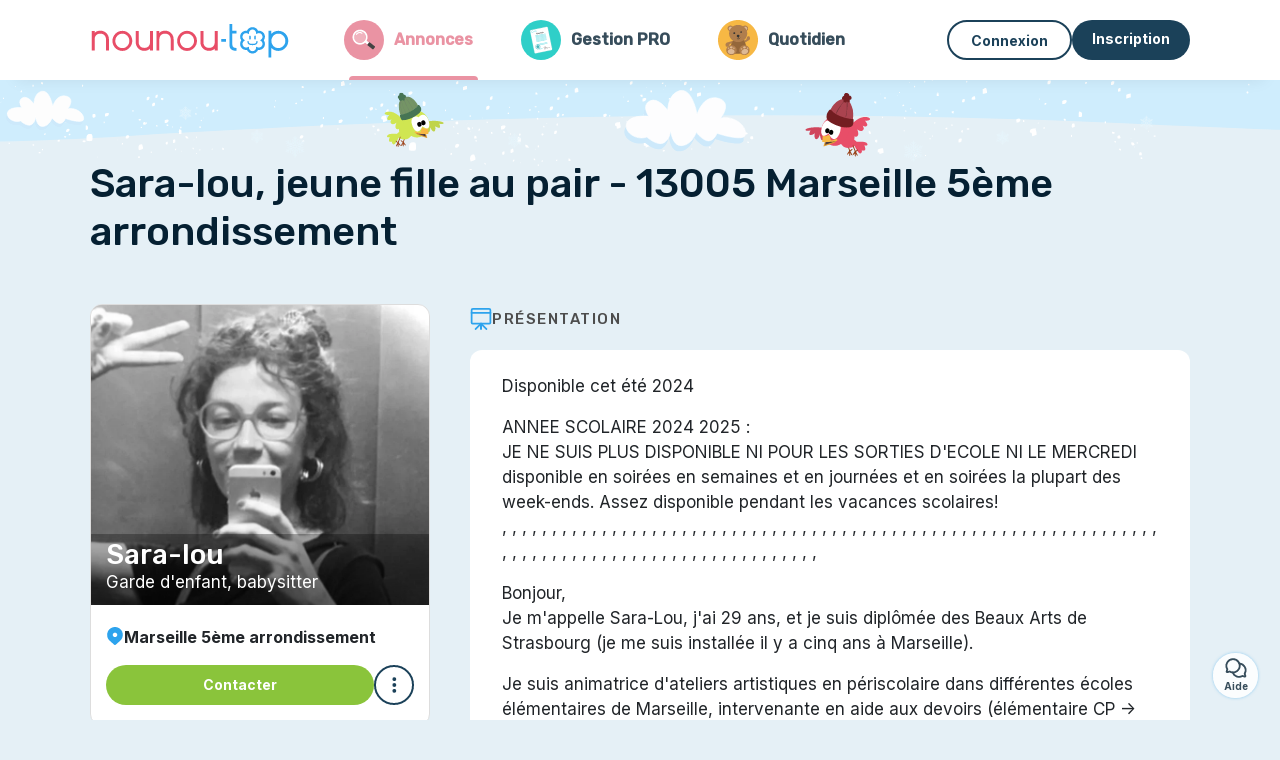

--- FILE ---
content_type: text/html; charset=utf-8
request_url: https://www.nounou-top.fr/jeune-fille-au-pair-13005-marseille-5eme-arrondissement-7
body_size: 16056
content:
<!DOCTYPE html><html lang="fr"><head><meta charset="utf-8" content="text/html" http-equiv="Content-Type" /><meta content="width=device-width, initial-scale=1.0, maximum-scale=1.0, minimal-ui" name="viewport" /><base href="https://www.nounou-top.fr/" /><meta content="fr-fr" http-equiv="content-language" /><title>Nounou-top : Sara-lou, jeune fille au pair - 13005 Marseille 5ème arrondissement</title><meta content="Sara-lou, jeune fille au pair - 13005 Marseille 5ème arrondissement  ►►► 
Disponible cet été 2024 

ANNEE SCOLAIRE 2024 2025 :
JE NE SUIS PLUS DISPONIBLE NI POUR LES SORTIES D&#39;ECOLE NI LE..." name="description" /><meta content="annonce, jeune fille au pair, marseille 5ème arrondissement, 13005" name="keywords" /><link href="https://fonts.gstatic.com" rel="preconnect" /><link href="https://www.google.com" rel="preconnect" /><link href="https://jnn-pa.googleapis.com" rel="preconnect" /><link href="https://widget.getgist.com" rel="preconnect" /><link href="https://cdn.getgist.com" rel="preconnect" /><link href="https://gist-widget.b-cdn.net" rel="preconnect" /><link href="https://www.nounou-top.fr/jeune-fille-au-pair-13005-marseille-5eme-arrondissement-7" rel="canonical" /><script>window.currentLocale = 'fr';
window.userLogged = 'false' === 'true';
window.isNounouTop = true;
window.uppy_locale = "fr_FR";</script><script>// <!-- MANDATORY: BEGIN IAB STUB -->
!function(){var e=function(){var e,t="__tcfapiLocator",a=[],n=window;for(;n;){try{if(n.frames[t]){e=n;break}}catch(e){}if(n===window.top)break;n=n.parent}e||(!function e(){var a=n.document,r=!!n.frames[t];if(!r)if(a.body){var s=a.createElement("iframe");s.style.cssText="display:none",s.name=t,a.body.appendChild(s)}else setTimeout(e,5);return!r}(),n.__tcfapi=function(){for(var e,t=arguments.length,n=new Array(t),r=0;r<t;r++)n[r]=arguments[r];if(!n.length)return a;if("setGdprApplies"===n[0])n.length>3&&2===parseInt(n[1],10)&&"boolean"==typeof n[3]&&(e=n[3],"function"==typeof n[2]&&n[2]("set",!0));else if("ping"===n[0]){var s={gdprApplies:e,cmpLoaded:!1,cmpStatus:"stub"};"function"==typeof n[2]&&n[2](s)}else a.push(n)},n.addEventListener("message",(function(e){var t="string"==typeof e.data,a={};try{a=t?JSON.parse(e.data):e.data}catch(e){}var n=a.__tcfapiCall;n&&window.__tcfapi(n.command,n.version,(function(a,r){var s={__tcfapiReturn:{returnValue:a,success:r,callId:n.callId}};t&&(s=JSON.stringify(s)),e&&e.source&&e.source.postMessage&&e.source.postMessage(s,"*")}),n.parameter)}),!1))};"undefined"!=typeof module?module.exports=e:e()}();

// <!-- MANDATORY: END IAB STUB -->
// language problem should be fixed on 04/08/2025(bug on appconsent side, this date is the deploy date for the fix)
const configSFBXAppConsent = {
  appKey: "5067c653-a6af-4eb5-9a31-9e4e130d006c",
  language: "fr",
}</script><script src="https://cdn.appconsent.io/tcf2-clear/current/core.bundle.js" defer="defer" async="async"></script><script>window.dataLayer = window.dataLayer || [];
if (typeof gtag === 'function') {
  window.isGtagInitBeforeAppConsent = true
} else {
  function gtag() {
    dataLayer.push(arguments);
  }
}

(window.adsbygoogle = window.adsbygoogle || []).pauseAdRequests = 1;</script><script>// remove old cookie consent if exists
if (document.cookie.indexOf('_cookie_consent') !== -1) {
  document.cookie = '_cookie_consent=; expires=Thu, 01 Jan 1970 00:00:00 GMT; path=/; domain=' + window.location.hostname;
}</script><script>(
    function(w,d,s,l,i){
      w[l]=w[l]||[];
      w[l].push({'gtm.start': new Date().getTime(),event:'gtm.js'});
      var f=d.getElementsByTagName(s)[0], j= d.createElement(s), dl = l != 'dataLayer' ? '&l=' + l : '';
      j.async= true; j.src= 'https://www.googletagmanager.com/gtm.js?id='+i+dl;
      f.parentNode.insertBefore(j,f);
    }
)(window,document,'script','dataLayer','GTM-TFKCKD2T');</script><script>window.brandCountry = "FR"
window.brandName = "nounou-top"
window.locale = "fr"</script><meta content="Nounou-top : Sara-lou, jeune fille au pair - 13005 Marseille 5ème arrondissement" property="og:title" /><meta content="article" property="og:type" /><meta content="https://www.nounou-top.fr/jeune-fille-au-pair-13005-marseille-5eme-arrondissement-7" property="og:url" /><meta content="https://storage.uk.cloud.ovh.net:443/v1/AUTH_fa9d327c33094392a5355e4877298168/topassmat-prod/uploads/avatars/2023/8/1959812/portrait_0c407d742d.webp" property="og:image" /><meta content="798" property="og:image:width" /><meta content="798" property="og:image:height" /><meta content="www.nounou-top.fr" property="og:site_name" /><meta content="Sara-lou, jeune fille au pair - 13005 Marseille 5ème arrondissement  ►►► 
Disponible cet été 2024 

ANNEE SCOLAIRE 2024 2025 :
JE NE SUIS PLUS DISPONIBLE NI POUR LES SORTIES D&#39;ECOLE NI LE..." property="og:description" /><meta content="summary_large_image" name="twitter:card" /><meta content="@nounoutop" name="twitter:site" /><meta content="Nounou-top : Sara-lou, jeune fille au pair - 13005 Marseille 5ème arrondissement" name="twitter:title" /><meta content="Sara-lou, jeune fille au pair - 13005 Marseille 5ème arrondissement  ►►► 
Disponible cet été 2024 

ANNEE SCOLAIRE 2024 2025 :
JE NE SUIS PLUS DISPONIBLE NI POUR LES SORTIES D&#39;ECOLE NI LE..." name="twitter:description" /><meta content="https://www.nounou-top.fr/assets/marketplace/fbpost/fbpost-website-nounou-top-winter-4cf9484bb79b07837767959e908e6ad11fbb653e9b63ae424c67899767eee24f.png" name="twitter:image:src" /><meta content="nositelinkssearchbox" name="google" /><meta content="#FFF" name="theme-color" /><meta content="yes" name="mobile-web-app-capable" /><meta content="Nounou-Top" name="apple-mobile-web-app-title" /><meta content="yes" name="apple-mobile-web-app-capable" /><meta content="default" name="apple-mobile-web-app-status-bar-style" /><meta content="#2DA3ED" name="msapplication-navbutton-color" /><meta content="#2DA3ED" name="msapplication-TileColor" /><meta content="mstile-150x150.png" name="msapplication-TileImage" /><meta content="browserconfig.xml" name="msapplication-config" /><meta content="Nounou-Top" name="application-name" /><meta content="Nounou-Top vous facilite la vie !" name="msapplication-tooltip" /><meta content="/app" name="msapplication-starturl" /><meta content="no" name="msapplication-tap-highlight" /><meta content="yes" name="full-screen" /><meta content="application" name="browsermode" /><meta content="enable/disable" name="nightmode" /><meta content="fitscreen/standard" name="layoutmode" /><meta content="force" name="imagemode" /><meta content="portrait" name="screen-orientation" /><link href="/favicon-16x16.png" rel="icon" sizes="16x16" type="image/png" /><link href="/favicon-32x32.png" rel="icon" sizes="32x32" type="image/png" /><link href="/favicon-48x48.png" rel="icon" sizes="48x48" type="image/png" /><link href="/favicon-96x96.png" rel="icon" sizes="96x96" type="image/png" /><link color="#2DA3ED" href="/safari-pinned-tab.svg" rel="mask-icon" /><link href="/apple-touch-icon.png" rel="apple-touch-icon" sizes="180x180" /><link href="/icon-192x192.png" rel="icon" sizes="192x192" type="image/png" /><link href="/favicon.svg" rel="icon" type="image/svg+xml" /><link href="/favicon.ico" rel="icon" type="image/x-icon" /><link crossorigin="use-credentials" href="/manifest.v3.json" rel="manifest" /><link as="style" href="https://fonts.googleapis.com/css2?family=Inter:wght@400;500;700&amp;&amp;family=Rubik:wght@300;500&amp;display=swap" onload="this.onload=null;this.rel=&#39;stylesheet&#39;" rel="preload" /><noscript><link href="https://fonts.googleapis.com/css2?family=Inter:wght@400;500;700&amp;&amp;family=Rubik:wght@300;500&amp;display=swap" rel="stylesheet" /></noscript><meta content="false" name="turbo-prefetch" /><script src="/packs/js/runtime-00873af9090c57a1913d.js" data-turbo-track="reload"></script>
<script src="/packs/js/1230-18ad06ee13ecb726cd96.js" data-turbo-track="reload"></script>
<script src="/packs/js/2232-ab7432469cf035f7fc4f.js" data-turbo-track="reload"></script>
<script src="/packs/js/3927-6dd8cdb9c58717560d99.js" data-turbo-track="reload"></script>
<script src="/packs/js/2492-fe26e2b3aa866bf1adef.js" data-turbo-track="reload"></script>
<script src="/packs/js/8972-b42f55f268e92e7e65bf.js" data-turbo-track="reload"></script>
<script src="/packs/js/3368-f5db8c545b758b3e5344.js" data-turbo-track="reload"></script>
<script src="/packs/js/9009-0d7b0a5d792a9b9fd448.js" data-turbo-track="reload"></script>
<script src="/packs/js/5130-0168be953c36c392bbfe.js" data-turbo-track="reload"></script>
<script src="/packs/js/application-8255b6b02930549e9092.js" data-turbo-track="reload"></script><link rel="stylesheet" href="/assets/application-bb5a34720f2d1b6716034f800ab599c04c79970a0269e991bed299e6e9ba0950.css" media="all" data-turbo-track="reload" defer="defer" /><script src="/assets/application-eab9672bf823728097cddeaceb4e0010718533326ec17730430630e8566e02f3.js" data-turbo-track="reload"></script><meta name="csrf-param" content="authenticity_token" />
<meta name="csrf-token" content="vN2LSaYGWvh0GAFUYBe300PWdIBChWYaHUYPFJlkLDd6XpybvT-8Fb7eL6GSOXUDKCXM_deR2an7Ky9HBSoOow" /><script data-raiser-id="raiser_7609190e" src="https://static.gimii.fr/gimii.js" type="text/javascript"></script></head><body class="app marketplace-service" itemscope="" itemtype="http://schema.org/SoftwareApplication"><meta content="Nounou-Top" itemprop="name" /><meta content="https://www.nounou-top.fr" itemprop="url" /><meta content="Web, Android, IOS" itemprop="operatingSystem" /><meta content="UtilitiesApplication" itemprop="applicationCategory" /><meta content="https://www.nounou-top.fr/app/install" itemprop="installUrl" /><span itemprop="aggregateRating" itemscope="" itemtype="http://schema.org/AggregateRating"><meta content="4.7" itemprop="ratingValue" /><meta content="3358" itemprop="ratingCount" /><meta content="5" itemprop="bestRating" /><meta content="1" itemprop="worstRating" /></span>  <!-- Google Tag Manager (noscript) -->
  <noscript>
    <iframe src="https://www.googletagmanager.com/ns.html?id=GTM-TFKCKD2T" height="0" width="0" style="display:none;visibility:hidden"></iframe>
  </noscript>
  <!-- End Google Tag Manager (noscript) -->
<style>:root {
    --universe-color: #EA93A3;
}</style><script>window.vapidPublicKey = new Uint8Array([4, 22, 76, 93, 108, 202, 13, 110, 144, 10, 253, 145, 215, 60, 205, 172, 166, 58, 92, 108, 224, 135, 181, 120, 85, 206, 198, 116, 205, 116, 102, 102, 170, 118, 238, 137, 148, 165, 231, 71, 101, 221, 196, 203, 87, 223, 122, 192, 51, 10, 222, 30, 255, 78, 95, 142, 222, 253, 30, 221, 97, 170, 114, 179, 252])</script><link rel="stylesheet" href="https://cdnjs.cloudflare.com/ajax/libs/leaflet/1.9.4/leaflet.css" /><link rel="stylesheet" href="https://maps.locationiq.com/v2/libs/leaflet-geocoder/1.9.6/leaflet-geocoder-locationiq.min.css" /><link rel="stylesheet" href="https://cdnjs.cloudflare.com/ajax/libs/leaflet.markercluster/1.4.1/MarkerCluster.css" /><link rel="stylesheet" href="https://cdnjs.cloudflare.com/ajax/libs/leaflet.markercluster/1.4.1/MarkerCluster.Default.css" /><script src="https://cdnjs.cloudflare.com/ajax/libs/leaflet/1.9.4/leaflet.js"></script><script src="https://maps.locationiq.com/v2/libs/leaflet-geocoder/1.9.6/leaflet-geocoder-locationiq.min.js"></script><script src="https://tiles.unwiredmaps.com/js/leaflet-unwired.js"></script><script src="https://cdnjs.cloudflare.com/ajax/libs/leaflet.markercluster/1.4.1/leaflet.markercluster.js"></script><div id="full-page-dimmer-loading"><div class="spinner-border text-primary"></div></div><main role="main"><div class="page--visitor-menu" id="page"><div class="visitor-top-menu"><div class="visitor-top-menu__content container-xl"><a data-turbo="false" class="logo" aria-label="Retour à la page d’accueil" href="/"><img alt="Logo Nounou-Top original" src="/assets/brands/logos-original/nounou-top-bb65782fdf37a51e3ed90d49865e5523a556006f2ec5d983645a75c00bf59421.svg" /></a><a class="visitor-top-menu__link active" data-turbo="false" href="/annonces"><img class="icon-universe" alt="icon universe: marketplace" src="/assets/universe/icon-child_marketplace-280a53b84ff60de78e69bafd603524ba715c4d5689c5d613c07370b039ccc7cf.svg" /><div class="title">Annonces</div></a><a class="visitor-top-menu__link " data-turbo="false" href="/gestion"><img class="icon-universe" alt="icon universe: dossier management" src="/assets/universe/icon-child_management-0f60208296ea2e7424e16e70e9d78ad08908f9fd1701c4e10c0ef32d186f4b0e.svg" /><div class="title">Gestion PRO</div></a><a class="visitor-top-menu__link " data-turbo="false" href="/suivi-quotidien"><img class="icon-universe" alt="icon universe: dossier notebook" src="/assets/universe/icon-child_notebook-2ed288b750adbc6acc5227bd72cb7223d7de9150bb7601f50941272d82391448.svg" /><div class="title">Quotidien</div></a><div class="computer-only"></div><a class="btn-menu display-content" data-title="" data-body="<div class=&quot;more-menu-popover mb-5&quot;><a class=&quot;item&quot; href=&quot;/accounts/sign_in&quot;><svg  class='icon icon_log_in icon--24 ' ><use href='/assets/icons/24/log_in-5ed914cf04962ace565b5feacb230039447ac763a26ed8bbb1413d895d735224.svg#icon_log_in'></svg><span>Connexion</span></a><a class=&quot;item pre-registration remote_modal_link&quot; data-turbo-frame=&quot;remote_modal&quot; data-turbo=&quot;true&quot; rel=&quot;nofollow&quot; href=&quot;/signup_flow&quot;><svg  class='icon icon_signpost icon--24 ' ><use href='/assets/icons/24/signpost-0d067be97f454577a0f0629f3415f311d429ae373d13ae9e7c5b671096459b98.svg#icon_signpost'></svg><span>Inscription gratuite</span></a></div><p class=&quot;text-center&quot;><img width=&quot;120&quot; src=&quot;/assets/illustrations/girl-success-3b5c1d891457cf1a639e8446f7193288c1810267406ee4126c24dcdcff962d51.svg&quot; /></p>" data-container="false" data-position-canvas="auto" data-position-popup="auto" data-mobile-display="popover" data-computer-display="popover" href="javascript:;"><svg  class='icon icon_menu icon--16 ' ><use href='/assets/icons/16/menu-ed0cad8a519aacef194bf3ee29ed0a85c795116953944e629c9af0c34a9a17d3.svg#icon_menu'></svg> Menu</a><a class="btn btn--secondary ms-auto" href="/accounts/sign_in">Connexion</a><a class="btn btn--primary pre-registration remote_modal_link" data-turbo-frame="remote_modal" data-turbo="true" rel="nofollow" href="/signup_flow?init_signup%5Baction%5D=show&amp;init_signup%5Bcontroller%5D=marketplace%2Fslugs&amp;init_signup%5Bid%5D=jeune-fille-au-pair-13005-marseille-5eme-arrondissement-7&amp;init_signup%5Buniverse%5D=child_marketplace">Inscription</a></div></div><div class="homepage-top-submenu sticky-top container-fluid justify-content-center justify-content-sm-start"><a class="visitor-top-menu__link active" data-turbo="false" href="/annonces"><img class="icon-universe" alt="icon universe: marketplace" src="/assets/universe/icon-child_marketplace-280a53b84ff60de78e69bafd603524ba715c4d5689c5d613c07370b039ccc7cf.svg" /><div class="title">Annonces</div></a><a class="visitor-top-menu__link " data-turbo="false" href="/gestion"><img class="icon-universe" alt="icon universe: dossier management" src="/assets/universe/icon-child_management-0f60208296ea2e7424e16e70e9d78ad08908f9fd1701c4e10c0ef32d186f4b0e.svg" /><div class="title">Gestion PRO</div></a><a class="visitor-top-menu__link " data-turbo="false" href="/suivi-quotidien"><img class="icon-universe" alt="icon universe: dossier notebook" src="/assets/universe/icon-child_notebook-2ed288b750adbc6acc5227bd72cb7223d7de9150bb7601f50941272d82391448.svg" /><div class="title">Quotidien</div></a></div><script>document.addEventListener('click', function (event) {
  if (event.target.matches('.pre-registration')) {
    Tracking.trackGA('preRegistrationFormView', {'connectedUser': "false"});
  }
});</script><noscript><div id="javascript-disabled"><p class="small">Javascript est désactivé sur votre ordinateur, Nounou-Top ne fonctionnera pas correctement. Suivez les instructions ici pour corriger le problème :</p><p class="text-center small"><a class="btn btn--primary" target="_blank" href="http://www.enable-javascript.com/fr/">Guide pour activer Javascript</a></p><p class="small">Si vous n&#39;arrivez pas à régler le problème, envoyez nous un email à contact@nounou-top.fr :)</p></div></noscript><div id="css-disabled"><p class="small">La configuration graphique du site ne s&#39;est pas correctement chargé sur votre appareil (problème CSS). Nounou-Top ne fonctionnera pas correctement.</p><p class="small">Veuillez svp nous contacter par email contact@nounou-top.fr ou &lt;a class=&quot;ask-support-action dotted&quot; href=&quot;#&quot;&gt;via le tchat du site&lt;/a&gt; pour nous signaler ce problème.</p></div><div id="page-content"><div id="page-subcontent"><div class="background-season winter"></div><div class="container-lg"><h1 class="mt-0 mb-4 text-center text-lg-start">Sara-lou, jeune fille au pair - 13005 Marseille 5ème arrondissement </h1><article class="listing-profile row justify-content-center mt-6" data-controller="marketplace--profile"><div class="col-md-12 col-lg-8 order-2 mt-5 mt-md-0"><section class="section--marketplace-listing-accordion listing-profile__collapse-preview first"><div class="accordion listing-profile__accordion"><h2 class="accordion-header listing-profile__section-title"><button class="collapsed accordion-button" data-bs-target="listing-presentation" data-marketplace--profile-target="collapseButton"><svg  class='icon icon_presentation icon--24 ' ><use href='/assets/icons/24/presentation-5c6e8fdc595d4d53ccb35fb8cddf96b375b77aeec3c9fe0f5a7336d858ee31da.svg#icon_presentation'></svg>Présentation</button></h2></div><div class="collapse show" id="listing-presentation"><div class="mb-4"><div class="listing-info__section"><div class="listing-info__presentation" id="presentation"><div class="listing__segment"><div itemscope="" itemtype="http://schema.org/ChildCare"><meta content="Sara-lou, jeune fille au pair - 13005 Marseille 5ème arrondissement" itemprop="name" /><span itemprop="location" itemscope="" itemtype="http://schema.org/Place"><meta itemprop="geo" itemscope="" itemtype="http://schema.org/GeoCoordinates"><meta content="43.2911" itemprop="latitude" /><meta content="5.39089" itemprop="longitude" /></meta></span><span itemprop="address" itemscope="" itemtype="http://schema.org/PostalAddress"><span content="Marseille 5ème arrondissement" itemprop="addressLocality"></span><span content="13005" itemprop="postalCode"></span><meta content="Rue Virgile Marron" itemprop="streetAddress" /></span><span content="https://www.nounou-top.fr/jeune-fille-au-pair-13005-marseille-5eme-arrondissement-7" itemprop="url"></span><span itemprop="description"><p>
Disponible cet été 2024 </p>

<p>ANNEE SCOLAIRE 2024 2025 :
<br>JE NE SUIS PLUS DISPONIBLE NI POUR LES SORTIES D'ECOLE NI LE MERCREDI
<br>disponible en soirées en semaines et en journées et en soirées la plupart des week-ends. Assez disponible pendant les vacances scolaires!
<br> , , , , , , , , , , , , , , , , , , , , , , , , , , , , , , , , , , , , , , , , , , , , , , , , , , , , , , , , , , , , , , , , , , , , , , , , , , , , , , , , , , , , , , , , , , , , , , , , , , </p>

<p>Bonjour,  
<br>Je m'appelle Sara-Lou, j'ai 29 ans, et je suis diplômée des Beaux Arts de Strasbourg (je me suis installée il y a cinq ans à Marseille). </p>

<p>Je suis animatrice d'ateliers artistiques en périscolaire dans différentes écoles élémentaires de Marseille, intervenante en aide aux devoirs (élémentaire CP -&gt; CM2 +. collège 6ème -&gt; 3eme) en associations et centres sociaux, 
<br>et je prépare cette année le concours pour devenir professeure des écoles.</p>

<p>Pendant mes études, ainsi que ces cinq dernières années à Marseille, j'ai gardé des enfants qui avaient entre un et onze ans, en sortie d'écoles régulières, (déjeuners, goûters, sorties au parc, à la plage jeux de ballons, devoirs, dessins, lecture, ...) ainsi qu'en journées entières et en soirées.
<br>J'ai aussi de l'expérience en soutien scolaire (avec des élèves de niveau primaire et collège), et en animation d'ateliers artistiques (photographie, vidéo, dessin, collage, fabrication de livre, ...). </p>

<p> J'aime beaucoup passer du temps avec des enfants, avec sérieux, douceur et patience, et je serai heureuse de vous rencontrer si vous avez besoin de quelqu'un pour garder les vôtres sur Marseille ou dans les environs cet été, en journées et en soirées. 
<br>N'hésitez pas à me contacter, je serai ravie d'échanger avec vous sur vos besoins de gardes ou d'aide pour vos enfants et vous.  
<br>A bientôt, 
<br> Sara-Lou</p></span></div></div></div></div><form class="simple_form edit_s" id="search_category_form_item" novalidate="novalidate" action="/search" accept-charset="UTF-8" method="post"><input type="hidden" name="authenticity_token" value="8MxfRvoTY9tJNFB9eCe1rxGljdUFqq9QmAuWVzwak2YY6CvcAOeUbpE4nJ8utGqdbu-UDIPRqinhJUrBwRTN8w" autocomplete="off" /><input autocomplete="off" type="hidden" value="service" name="s[type]" id="s_type" /><input autocomplete="off" type="hidden" value="child" name="s[category]" id="s_category" /><input autocomplete="off" type="hidden" value="child_service" name="s[subcategory]" id="s_subcategory" /><input autocomplete="off" type="hidden" name="s[geo_search]" id="s_geo_search" /><input class="search-filter-sort-by" autocomplete="off" type="hidden" value="relevance" name="s[sort_by]" id="s_sort_by" /><input class="search-filter-display-mode" autocomplete="off" type="hidden" value="list" name="s[display_mode]" id="s_display_mode" /><div id="geo-location-fields"><input value="43.2911" autocomplete="off" type="hidden" name="s[geo_latitude]" id="s_geo_latitude" /><input value="5.39089" autocomplete="off" type="hidden" name="s[geo_longitude]" id="s_geo_longitude" /><input value="" autocomplete="off" type="hidden" name="s[geo_streetnumber]" id="s_geo_streetnumber" /><input value="Rue Virgile Marron" autocomplete="off" type="hidden" name="s[geo_route]" id="s_geo_route" /><input value="Marseille 5ème arrondissement" autocomplete="off" type="hidden" name="s[geo_locality]" id="s_geo_locality" /><input value="FR" autocomplete="off" type="hidden" name="s[geo_country]" id="s_geo_country" /><input value="13005" autocomplete="off" type="hidden" name="s[geo_postal_code]" id="s_geo_postal_code" /><input value="5e Arrondissement" autocomplete="off" type="hidden" name="s[geo_administrative_area_level_1]" id="s_geo_administrative_area_level_1" /><input value="Provence-Alpes-Côte d&#39;Azur" autocomplete="off" type="hidden" name="s[geo_administrative_area_level_2]" id="s_geo_administrative_area_level_2" /></div><input value="true" autocomplete="off" type="hidden" name="s[with_topassmat]" id="s_with_topassmat" /><input value="Rue Virgile Marron, 13005 MARSEILLE" autocomplete="off" type="hidden" name="s[geo_search]" id="s_geo_search" /><input value="" autocomplete="off" type="hidden" name="s[care_place]" id="s_care_place" /><div class="alert alert-orange d-flex flex-column flex-md-row align-items-center gap-4"><img src="/assets/homepage/signup/child-management-6044a3144208bc6719fa7663273e6aae4b783be14d03a013ba065840ce618570.svg" /><div>Sara-lou n'utilise pas encore le service de Gestion Pro pour le suivi administratif<div class="mt-2"></div>👉 <a href="/gestion">Qu’est-ce que la Gestion Pro ?</a><br />👉 <button name="button" type="submit" class="btn form-submit listing-info__management-search-link" data-controller="tracking" data-tracking-event-name-value="search" data-action="click-&gt;tracking#trackGA">Trouver une assmat avec la Gestion Pro.</button></div></div></form></div></div></section><ins class="r89-ad r89-desktop-leaderboard-btf" data-adunit="r89-desktop-leaderboard-btf"></ins><section class="section--marketplace-listing-accordion"><div class="accordion listing-profile__accordion"><h2 class="accordion-header listing-profile__section-title"><button class="collapsed accordion-button" data-bs-target="schedule-availability" data-marketplace--profile-target="collapseButton"><svg  class='icon icon_calendar icon--24 ' ><use href='/assets/icons/24/calendar-fadba88902d4037f1bb53c7e3532817b3df5f8b20131e7699ad13be0ca470267.svg#icon_calendar'></svg>Disponibilités</button></h2></div><div class="collapse show" id="schedule-availability"><div class="mb-4"><div class="alert alert-warning">Pour accéder aux disponibilités de Sara-lou, vous devez être membre, profitez-en c’est gratuit <span>😀</span><div class="d-flex mt-3"><a class="btn btn--primary remote_modal_link" data-turbo-frame="remote_modal" data-turbo="true" data-turbo-disable-with="<span class='spinner-border spinner-border-sm' role='status'></span>&nbsp;&nbsp;En cours…" rel="nofollow" href="/signup_flow">Je m’inscris !</a></div></div></div></div></section><section class="section--marketplace-listing-accordion"><div class="accordion listing-profile__accordion"><h2 class="accordion-header listing-profile__section-title"><button class="collapsed accordion-button" data-bs-target="rates" data-marketplace--profile-target="collapseButton"><svg  class='icon icon_euro icon--24 ' ><use href='/assets/icons/24/euro-a4ba4b91caa42a2cf00556841fb0a282182a19887c8129644fbb4bf01757b26a.svg#icon_euro'></svg>Tarifs</button></h2></div><div class="collapse show" id="rates"><div class="mb-4"><div class="listing__segment"><div class="mb-2"><div class="d-flex align-items-sm-center flex-column flex-sm-row gap-2"><div>Babysitting ponctuel : </div><div class="tag tag--medium tag--light-grey">10,00 €<div class="font--xs-light ms-1" style="font-weight: initial;">/ nets de l’heure</div></div></div></div><div class="mt-4 fw-bold">Explication :</div><div class="mt-2"><p>J'ai un numéro Césu pour être déclarée</p></div></div></div></div></section><section class="section--marketplace-listing-accordion"><div class="accordion listing-profile__accordion"><h2 class="accordion-header listing-profile__section-title"><button class="collapsed accordion-button" data-bs-target="mini-cv" data-marketplace--profile-target="collapseButton"><svg  class='icon icon_id_card icon--24 ' ><use href='/assets/icons/24/id_card-46cb9106543c61bda65e9a43c0940751dcf6596a0d0605e90165decc762782dd.svg#icon_id_card'></svg>Mini Curriculum Vitae</button></h2></div><div class="collapse show" id="mini-cv"><div class="mb-4"><section class="listing-info__section"><div class="listing__segment"><div class="listing-info__mini-cv-line"><div class="listing-info__mini-cv-line-title"><span>🧸</span>Services proposés</div><div class="cv-tag">Babysitting</div><div class="cv-tag">Garde partielle/périscolaire</div><div class="cv-tag">Garde d&#39;enfant à domicile</div><div class="cv-tag">Au pair</div></div><div class="listing-info__mini-cv-line"><div class="listing-info__mini-cv-line-title"><span>🎓</span>Formation</div><div class="cv-tag">Premiers secours (AFPS ou secouriste)</div></div><div class="listing-info__mini-cv-line"><div class="listing-info__mini-cv-line-title"><span>🏆</span>Expérience</div><div class="cv-tag">Expérience professionnelle,  plus de 10 ans.</div></div><div class="listing-info__mini-cv-line"><div class="listing-info__mini-cv-line-title"><span>👶</span>A déjà gardé des enfants de</div><div class="cv-tag"><img src="/assets/marketplace/age_icons/6_12-48f0f7ec5941ac3f6b2ce654fa3d3669d7bbc03976590f816333846d397b0481.svg" />6 mois à 1 an</div><div class="cv-tag"><img src="/assets/marketplace/age_icons/12_36-809c047cd7997efa938166c10549d3c91d32095463824cd85d8c4963c1aa8d74.svg" />1 à 3 ans</div><div class="cv-tag"><img src="/assets/marketplace/age_icons/36_72-8a9c9b92280e0c812f6e11960fa81ccce70df8dc552039dad5f89acf74ea701e.svg" />3 à 6 ans</div><div class="cv-tag"><img src="/assets/marketplace/age_icons/72_x-48694162fa36e5bad89d8828c0d7722f53ac8932cc27d5e22b5d0533cecc22af.svg" />plus de 6 ans</div></div><div class="listing-info__mini-cv-line"><div class="listing-info__mini-cv-line-title"><span>💬</span>Langues parlées</div><div class="cv-tag">Anglais (lu, écrit, parlé)</div></div><div class="listing-info__mini-cv-line"><div class="listing-info__mini-cv-line-title"><span>🛟</span>Services supplémentaires</div><div class="cv-tag"><img src="/assets/marketplace/additional_services/schoolwork_help-e5ccaf564660ca782bd0e1c170b5805efb1ac7b6eb5b42ac24cda7abd1e5ab2f.svg" />Aide aux devoirs</div><div class="cv-tag"><img src="/assets/marketplace/additional_services/cook-eacb6a03342c1ebb1e6c00a2d0a9fa0c068a6d9ea9557289ad8d37718f741eb4.svg" />Cuisine pour les enfants</div><div class="cv-tag"><img src="/assets/marketplace/additional_services/clean-1a818d99c82690fc6195244b5e3f6dc4d2ba36e31d68d189f2550ee1cbf46d1f.svg" />Aide au ménage / repassage</div></div><div class="listing-info__mini-cv-line"><div class="listing-info__mini-cv-line-title"><span>⭐</span>Autre</div><div class="cv-tag">Non fumeur</div><div class="cv-tag">Identité vérifiée</div><div class="cv-tag">Téléphone vérifié</div></div></div></section></div></div></section><section class="section--marketplace-listing-accordion"><div class="accordion listing-profile__accordion"><h2 class="accordion-header listing-profile__section-title"><button class="collapsed accordion-button" data-bs-target="listing-address" data-marketplace--profile-target="collapseButton"><svg  class='icon icon_map icon--24 ' ><use href='/assets/icons/24/map-09d1e79d99504a42222aead549f286a655dec095eab76c161c211b63d2ee3b71.svg#icon_map'></svg>Adresse</button></h2></div><div class="collapse show" id="listing-address"><div class="mb-4"><div class="listing-info__map"><div class="map" data-controller="marketplace--map-load" data-marketplace--map-load-api-key-value="9e6d1401b9488f" data-marketplace--map-load-click-to-load-value="false" data-marketplace--map-load-icon-value="/assets/map/marker-blue-ef8d42e50d4c7c64938f0c26f8baa986250b89f234f116ca2208e83bdbea9b7c.svg" data-marketplace--map-load-is-service-value="true" data-marketplace--map-load-latitude-value="43.2911" data-marketplace--map-load-longitude-value="5.39089" data-marketplace--map-load-map-id-value="listing_map" data-marketplace--map-load-map-style-value="singleMarker" id="listing_map"><template data-marketplace--map-load-target="customMarker"><div class="d-flex align-items-center flex-column gap-2"><div class="avatar avatar--size-3"><img src="https://storage.uk.cloud.ovh.net:443/v1/AUTH_fa9d327c33094392a5355e4877298168/topassmat-prod/uploads/avatars/2023/8/1959812/thumb_0c407d742d.webp" /></div><a id="contact_button" class="btn btn--primary btn--validation  remote_modal_link" data-controller="tracking" data-tracking-event-name-value="contactButtonClick" data-action="click-&gt;tracking#trackGA" data-turbo-frame="remote_modal" data-turbo="true" data-turbo-disable-with="<span class='spinner-border spinner-border-sm' role='status'></span>&nbsp;&nbsp;En cours…" rel="nofollow" href="/marketplace/services/5086523/contact?page=service">Contacter</a></div></template></div></div></div></div></section><section class="section--marketplace-listing-accordion"><div class="accordion listing-profile__accordion"><h2 class="accordion-header listing-profile__section-title"><button class="collapsed accordion-button" data-bs-target="picture-gallery" data-marketplace--profile-target="collapseButton"><svg  class='icon icon_album icon--24 ' ><use href='/assets/icons/24/album-11f7c15dce2faf11fb9b8aee1353b72866c3deb839edb85476bb635ab2ac0d9c.svg#icon_album'></svg>Album photo</button></h2></div><div class="collapse show" id="picture-gallery"><div class="mb-4"><div class="row row-cols-2 row-cols-lg-3 g-2 g-md-4"><div class="col gallery-picture__col"><a class="btn fs-3 gallery-picture__image text-white fw-bold rounded-3 display-content" style="  background-image: url(https://storage.uk.cloud.ovh.net:443/v1/AUTH_fa9d327c33094392a5355e4877298168/topassmat-prod/uploads/marketplace/picture/2020/6/3783003/portrait_7a9745bd18.webp)" data-modal-id="modalElement1" data-modal-refresh="true" data-modal-content="<div aria-labelledby=&quot;modalElement1_label&quot; class=&quot;modal modal--ajax gallery-picture--modal fade&quot; data-action=&quot;turbo:before-render@document->modal#hideBeforeRender&quot; data-bs-backdrop=&quot;true&quot; data-controller=&quot;modal&quot; data-modal-close-other-modals-value=&quot;0&quot; data-modal-on-close-value=&quot;&quot; data-modal-show-on-display-value=&quot;1&quot; data-turbo-temporary=&quot;&quot; id=&quot;modalElement1&quot; tabindex=&quot;-1&quot;><div class=&quot;modal-dialog modal-fullscreen-md-down&quot;><div class=&quot;modal-content modal__content &quot;><div class=&quot;modal-header modal__header&quot;><div class=&quot;modal-title&quot; id=&quot;modalElement1_label&quot;>Sara-lou</div><div aria-label=&quot;Close&quot; class=&quot;modal__close&quot; data-bs-dismiss=&quot;modal&quot; type=&quot;button&quot;><svg  class='icon icon_close icon--16 ' ><use href='/assets/icons/12/close-cd24ebf8836814003893ed26dd44115c3bcd880494159342ebbf38e95c6c1560.svg#icon_close'></svg></div></div><div class=&quot;modal-body remote_modal_body&quot; id=&quot;modalElement1_body&quot;><div class=&quot;container-lg&quot;><div class=&quot;full-width-mobile&quot;><div class=&quot;carousel slide&quot; id=&quot;carousel0&quot;><div class=&quot;carousel-indicators mobile-none&quot;><button class=&quot;active&quot; data-bs-slide-to=&quot;0&quot; data-bs-target=&quot;#carousel0&quot; type=&quot;button&quot;></button><button data-bs-slide-to=&quot;1&quot; data-bs-target=&quot;#carousel0&quot; type=&quot;button&quot;></button><button data-bs-slide-to=&quot;2&quot; data-bs-target=&quot;#carousel0&quot; type=&quot;button&quot;></button><button data-bs-slide-to=&quot;3&quot; data-bs-target=&quot;#carousel0&quot; type=&quot;button&quot;></button></div><div class=&quot;carousel-inner&quot;><div class=&quot;carousel-item active&quot;><img class=&quot;d-block w-100 gallery-picture__carrousel-image&quot; src=&quot;https://storage.uk.cloud.ovh.net:443/v1/AUTH_fa9d327c33094392a5355e4877298168/topassmat-prod/uploads/marketplace/picture/2020/6/3783003/7a9745bd18.jpg&quot; /></div><div class=&quot;carousel-item&quot;><img class=&quot;d-block w-100 gallery-picture__carrousel-image&quot; src=&quot;https://storage.uk.cloud.ovh.net:443/v1/AUTH_fa9d327c33094392a5355e4877298168/topassmat-prod/uploads/marketplace/picture/2023/8/5648009/a9426ae55f.jpg&quot; /></div><div class=&quot;carousel-item&quot;><img class=&quot;d-block w-100 gallery-picture__carrousel-image&quot; src=&quot;https://storage.uk.cloud.ovh.net:443/v1/AUTH_fa9d327c33094392a5355e4877298168/topassmat-prod/uploads/marketplace/picture/2023/8/5648016/0ad9f4f13c.jpg&quot; /></div><div class=&quot;carousel-item&quot;><img class=&quot;d-block w-100 gallery-picture__carrousel-image&quot; src=&quot;https://storage.uk.cloud.ovh.net:443/v1/AUTH_fa9d327c33094392a5355e4877298168/topassmat-prod/uploads/marketplace/picture/2023/8/5648018/bfcb359735.jpg&quot; /></div></div><button class=&quot;carousel-control-prev&quot; data-bs-slide=&quot;prev&quot; data-bs-target=&quot;#carousel0&quot; type=&quot;button&quot;><span aria-hidden=&quot;true&quot; class=&quot;carousel-control-prev-icon bg-black p-4&quot;></span></button><button class=&quot;carousel-control-next&quot; data-bs-slide=&quot;next&quot; data-bs-target=&quot;#carousel0&quot; type=&quot;button&quot;><span aria-hidden=&quot;true&quot; class=&quot;carousel-control-next-icon bg-black p-4&quot;></span></button></div></div></div></div><div aria-label=&quot;Close&quot; class=&quot;modal__actions-close&quot; data-bs-dismiss=&quot;modal&quot;><span>Fermer</span></div></div></div></div>" data-title="Sara-lou" data-body="<div class=&quot;full-width-mobile&quot;><div class=&quot;carousel slide&quot; id=&quot;carousel0&quot;><div class=&quot;carousel-indicators mobile-none&quot;><button class=&quot;active&quot; data-bs-slide-to=&quot;0&quot; data-bs-target=&quot;#carousel0&quot; type=&quot;button&quot;></button><button data-bs-slide-to=&quot;1&quot; data-bs-target=&quot;#carousel0&quot; type=&quot;button&quot;></button><button data-bs-slide-to=&quot;2&quot; data-bs-target=&quot;#carousel0&quot; type=&quot;button&quot;></button><button data-bs-slide-to=&quot;3&quot; data-bs-target=&quot;#carousel0&quot; type=&quot;button&quot;></button></div><div class=&quot;carousel-inner&quot;><div class=&quot;carousel-item active&quot;><img class=&quot;d-block w-100 gallery-picture__carrousel-image&quot; src=&quot;https://storage.uk.cloud.ovh.net:443/v1/AUTH_fa9d327c33094392a5355e4877298168/topassmat-prod/uploads/marketplace/picture/2020/6/3783003/7a9745bd18.jpg&quot; /></div><div class=&quot;carousel-item&quot;><img class=&quot;d-block w-100 gallery-picture__carrousel-image&quot; src=&quot;https://storage.uk.cloud.ovh.net:443/v1/AUTH_fa9d327c33094392a5355e4877298168/topassmat-prod/uploads/marketplace/picture/2023/8/5648009/a9426ae55f.jpg&quot; /></div><div class=&quot;carousel-item&quot;><img class=&quot;d-block w-100 gallery-picture__carrousel-image&quot; src=&quot;https://storage.uk.cloud.ovh.net:443/v1/AUTH_fa9d327c33094392a5355e4877298168/topassmat-prod/uploads/marketplace/picture/2023/8/5648016/0ad9f4f13c.jpg&quot; /></div><div class=&quot;carousel-item&quot;><img class=&quot;d-block w-100 gallery-picture__carrousel-image&quot; src=&quot;https://storage.uk.cloud.ovh.net:443/v1/AUTH_fa9d327c33094392a5355e4877298168/topassmat-prod/uploads/marketplace/picture/2023/8/5648018/bfcb359735.jpg&quot; /></div></div><button class=&quot;carousel-control-prev&quot; data-bs-slide=&quot;prev&quot; data-bs-target=&quot;#carousel0&quot; type=&quot;button&quot;><span aria-hidden=&quot;true&quot; class=&quot;carousel-control-prev-icon bg-black p-4&quot;></span></button><button class=&quot;carousel-control-next&quot; data-bs-slide=&quot;next&quot; data-bs-target=&quot;#carousel0&quot; type=&quot;button&quot;><span aria-hidden=&quot;true&quot; class=&quot;carousel-control-next-icon bg-black p-4&quot;></span></button></div></div>" data-container="false" data-position-canvas="auto" data-position-popup="auto" data-mobile-display="canvas" data-computer-display="modal" href="javascript:;"></a></div><div class="col gallery-picture__col"><a class="btn fs-3 gallery-picture__image text-white fw-bold rounded-3 display-content" style="  background-image: url(https://storage.uk.cloud.ovh.net:443/v1/AUTH_fa9d327c33094392a5355e4877298168/topassmat-prod/uploads/marketplace/picture/2023/8/5648009/portrait_a9426ae55f.webp)" data-modal-id="modalElement2" data-modal-refresh="true" data-modal-content="<div aria-labelledby=&quot;modalElement2_label&quot; class=&quot;modal modal--ajax gallery-picture--modal fade&quot; data-action=&quot;turbo:before-render@document->modal#hideBeforeRender&quot; data-bs-backdrop=&quot;true&quot; data-controller=&quot;modal&quot; data-modal-close-other-modals-value=&quot;0&quot; data-modal-on-close-value=&quot;&quot; data-modal-show-on-display-value=&quot;1&quot; data-turbo-temporary=&quot;&quot; id=&quot;modalElement2&quot; tabindex=&quot;-1&quot;><div class=&quot;modal-dialog modal-fullscreen-md-down&quot;><div class=&quot;modal-content modal__content &quot;><div class=&quot;modal-header modal__header&quot;><div class=&quot;modal-title&quot; id=&quot;modalElement2_label&quot;>Sara-lou</div><div aria-label=&quot;Close&quot; class=&quot;modal__close&quot; data-bs-dismiss=&quot;modal&quot; type=&quot;button&quot;><svg  class='icon icon_close icon--16 ' ><use href='/assets/icons/12/close-cd24ebf8836814003893ed26dd44115c3bcd880494159342ebbf38e95c6c1560.svg#icon_close'></svg></div></div><div class=&quot;modal-body remote_modal_body&quot; id=&quot;modalElement2_body&quot;><div class=&quot;container-lg&quot;><div class=&quot;full-width-mobile&quot;><div class=&quot;carousel slide&quot; id=&quot;carousel1&quot;><div class=&quot;carousel-indicators mobile-none&quot;><button data-bs-slide-to=&quot;0&quot; data-bs-target=&quot;#carousel1&quot; type=&quot;button&quot;></button><button class=&quot;active&quot; data-bs-slide-to=&quot;1&quot; data-bs-target=&quot;#carousel1&quot; type=&quot;button&quot;></button><button data-bs-slide-to=&quot;2&quot; data-bs-target=&quot;#carousel1&quot; type=&quot;button&quot;></button><button data-bs-slide-to=&quot;3&quot; data-bs-target=&quot;#carousel1&quot; type=&quot;button&quot;></button></div><div class=&quot;carousel-inner&quot;><div class=&quot;carousel-item&quot;><img class=&quot;d-block w-100 gallery-picture__carrousel-image&quot; src=&quot;https://storage.uk.cloud.ovh.net:443/v1/AUTH_fa9d327c33094392a5355e4877298168/topassmat-prod/uploads/marketplace/picture/2020/6/3783003/7a9745bd18.jpg&quot; /></div><div class=&quot;carousel-item active&quot;><img class=&quot;d-block w-100 gallery-picture__carrousel-image&quot; src=&quot;https://storage.uk.cloud.ovh.net:443/v1/AUTH_fa9d327c33094392a5355e4877298168/topassmat-prod/uploads/marketplace/picture/2023/8/5648009/a9426ae55f.jpg&quot; /></div><div class=&quot;carousel-item&quot;><img class=&quot;d-block w-100 gallery-picture__carrousel-image&quot; src=&quot;https://storage.uk.cloud.ovh.net:443/v1/AUTH_fa9d327c33094392a5355e4877298168/topassmat-prod/uploads/marketplace/picture/2023/8/5648016/0ad9f4f13c.jpg&quot; /></div><div class=&quot;carousel-item&quot;><img class=&quot;d-block w-100 gallery-picture__carrousel-image&quot; src=&quot;https://storage.uk.cloud.ovh.net:443/v1/AUTH_fa9d327c33094392a5355e4877298168/topassmat-prod/uploads/marketplace/picture/2023/8/5648018/bfcb359735.jpg&quot; /></div></div><button class=&quot;carousel-control-prev&quot; data-bs-slide=&quot;prev&quot; data-bs-target=&quot;#carousel1&quot; type=&quot;button&quot;><span aria-hidden=&quot;true&quot; class=&quot;carousel-control-prev-icon bg-black p-4&quot;></span></button><button class=&quot;carousel-control-next&quot; data-bs-slide=&quot;next&quot; data-bs-target=&quot;#carousel1&quot; type=&quot;button&quot;><span aria-hidden=&quot;true&quot; class=&quot;carousel-control-next-icon bg-black p-4&quot;></span></button></div></div></div></div><div aria-label=&quot;Close&quot; class=&quot;modal__actions-close&quot; data-bs-dismiss=&quot;modal&quot;><span>Fermer</span></div></div></div></div>" data-title="Sara-lou" data-body="<div class=&quot;full-width-mobile&quot;><div class=&quot;carousel slide&quot; id=&quot;carousel1&quot;><div class=&quot;carousel-indicators mobile-none&quot;><button data-bs-slide-to=&quot;0&quot; data-bs-target=&quot;#carousel1&quot; type=&quot;button&quot;></button><button class=&quot;active&quot; data-bs-slide-to=&quot;1&quot; data-bs-target=&quot;#carousel1&quot; type=&quot;button&quot;></button><button data-bs-slide-to=&quot;2&quot; data-bs-target=&quot;#carousel1&quot; type=&quot;button&quot;></button><button data-bs-slide-to=&quot;3&quot; data-bs-target=&quot;#carousel1&quot; type=&quot;button&quot;></button></div><div class=&quot;carousel-inner&quot;><div class=&quot;carousel-item&quot;><img class=&quot;d-block w-100 gallery-picture__carrousel-image&quot; src=&quot;https://storage.uk.cloud.ovh.net:443/v1/AUTH_fa9d327c33094392a5355e4877298168/topassmat-prod/uploads/marketplace/picture/2020/6/3783003/7a9745bd18.jpg&quot; /></div><div class=&quot;carousel-item active&quot;><img class=&quot;d-block w-100 gallery-picture__carrousel-image&quot; src=&quot;https://storage.uk.cloud.ovh.net:443/v1/AUTH_fa9d327c33094392a5355e4877298168/topassmat-prod/uploads/marketplace/picture/2023/8/5648009/a9426ae55f.jpg&quot; /></div><div class=&quot;carousel-item&quot;><img class=&quot;d-block w-100 gallery-picture__carrousel-image&quot; src=&quot;https://storage.uk.cloud.ovh.net:443/v1/AUTH_fa9d327c33094392a5355e4877298168/topassmat-prod/uploads/marketplace/picture/2023/8/5648016/0ad9f4f13c.jpg&quot; /></div><div class=&quot;carousel-item&quot;><img class=&quot;d-block w-100 gallery-picture__carrousel-image&quot; src=&quot;https://storage.uk.cloud.ovh.net:443/v1/AUTH_fa9d327c33094392a5355e4877298168/topassmat-prod/uploads/marketplace/picture/2023/8/5648018/bfcb359735.jpg&quot; /></div></div><button class=&quot;carousel-control-prev&quot; data-bs-slide=&quot;prev&quot; data-bs-target=&quot;#carousel1&quot; type=&quot;button&quot;><span aria-hidden=&quot;true&quot; class=&quot;carousel-control-prev-icon bg-black p-4&quot;></span></button><button class=&quot;carousel-control-next&quot; data-bs-slide=&quot;next&quot; data-bs-target=&quot;#carousel1&quot; type=&quot;button&quot;><span aria-hidden=&quot;true&quot; class=&quot;carousel-control-next-icon bg-black p-4&quot;></span></button></div></div>" data-container="false" data-position-canvas="auto" data-position-popup="auto" data-mobile-display="canvas" data-computer-display="modal" href="javascript:;"></a></div><div class="col gallery-picture__col"><a class="btn fs-3 gallery-picture__image text-white fw-bold rounded-3 display-content" style="  background-image: url(https://storage.uk.cloud.ovh.net:443/v1/AUTH_fa9d327c33094392a5355e4877298168/topassmat-prod/uploads/marketplace/picture/2023/8/5648016/portrait_0ad9f4f13c.webp)" data-modal-id="modalElement3" data-modal-refresh="true" data-modal-content="<div aria-labelledby=&quot;modalElement3_label&quot; class=&quot;modal modal--ajax gallery-picture--modal fade&quot; data-action=&quot;turbo:before-render@document->modal#hideBeforeRender&quot; data-bs-backdrop=&quot;true&quot; data-controller=&quot;modal&quot; data-modal-close-other-modals-value=&quot;0&quot; data-modal-on-close-value=&quot;&quot; data-modal-show-on-display-value=&quot;1&quot; data-turbo-temporary=&quot;&quot; id=&quot;modalElement3&quot; tabindex=&quot;-1&quot;><div class=&quot;modal-dialog modal-fullscreen-md-down&quot;><div class=&quot;modal-content modal__content &quot;><div class=&quot;modal-header modal__header&quot;><div class=&quot;modal-title&quot; id=&quot;modalElement3_label&quot;>Sara-lou</div><div aria-label=&quot;Close&quot; class=&quot;modal__close&quot; data-bs-dismiss=&quot;modal&quot; type=&quot;button&quot;><svg  class='icon icon_close icon--16 ' ><use href='/assets/icons/12/close-cd24ebf8836814003893ed26dd44115c3bcd880494159342ebbf38e95c6c1560.svg#icon_close'></svg></div></div><div class=&quot;modal-body remote_modal_body&quot; id=&quot;modalElement3_body&quot;><div class=&quot;container-lg&quot;><div class=&quot;full-width-mobile&quot;><div class=&quot;carousel slide&quot; id=&quot;carousel2&quot;><div class=&quot;carousel-indicators mobile-none&quot;><button data-bs-slide-to=&quot;0&quot; data-bs-target=&quot;#carousel2&quot; type=&quot;button&quot;></button><button data-bs-slide-to=&quot;1&quot; data-bs-target=&quot;#carousel2&quot; type=&quot;button&quot;></button><button class=&quot;active&quot; data-bs-slide-to=&quot;2&quot; data-bs-target=&quot;#carousel2&quot; type=&quot;button&quot;></button><button data-bs-slide-to=&quot;3&quot; data-bs-target=&quot;#carousel2&quot; type=&quot;button&quot;></button></div><div class=&quot;carousel-inner&quot;><div class=&quot;carousel-item&quot;><img class=&quot;d-block w-100 gallery-picture__carrousel-image&quot; src=&quot;https://storage.uk.cloud.ovh.net:443/v1/AUTH_fa9d327c33094392a5355e4877298168/topassmat-prod/uploads/marketplace/picture/2020/6/3783003/7a9745bd18.jpg&quot; /></div><div class=&quot;carousel-item&quot;><img class=&quot;d-block w-100 gallery-picture__carrousel-image&quot; src=&quot;https://storage.uk.cloud.ovh.net:443/v1/AUTH_fa9d327c33094392a5355e4877298168/topassmat-prod/uploads/marketplace/picture/2023/8/5648009/a9426ae55f.jpg&quot; /></div><div class=&quot;carousel-item active&quot;><img class=&quot;d-block w-100 gallery-picture__carrousel-image&quot; src=&quot;https://storage.uk.cloud.ovh.net:443/v1/AUTH_fa9d327c33094392a5355e4877298168/topassmat-prod/uploads/marketplace/picture/2023/8/5648016/0ad9f4f13c.jpg&quot; /></div><div class=&quot;carousel-item&quot;><img class=&quot;d-block w-100 gallery-picture__carrousel-image&quot; src=&quot;https://storage.uk.cloud.ovh.net:443/v1/AUTH_fa9d327c33094392a5355e4877298168/topassmat-prod/uploads/marketplace/picture/2023/8/5648018/bfcb359735.jpg&quot; /></div></div><button class=&quot;carousel-control-prev&quot; data-bs-slide=&quot;prev&quot; data-bs-target=&quot;#carousel2&quot; type=&quot;button&quot;><span aria-hidden=&quot;true&quot; class=&quot;carousel-control-prev-icon bg-black p-4&quot;></span></button><button class=&quot;carousel-control-next&quot; data-bs-slide=&quot;next&quot; data-bs-target=&quot;#carousel2&quot; type=&quot;button&quot;><span aria-hidden=&quot;true&quot; class=&quot;carousel-control-next-icon bg-black p-4&quot;></span></button></div></div></div></div><div aria-label=&quot;Close&quot; class=&quot;modal__actions-close&quot; data-bs-dismiss=&quot;modal&quot;><span>Fermer</span></div></div></div></div>" data-title="Sara-lou" data-body="<div class=&quot;full-width-mobile&quot;><div class=&quot;carousel slide&quot; id=&quot;carousel2&quot;><div class=&quot;carousel-indicators mobile-none&quot;><button data-bs-slide-to=&quot;0&quot; data-bs-target=&quot;#carousel2&quot; type=&quot;button&quot;></button><button data-bs-slide-to=&quot;1&quot; data-bs-target=&quot;#carousel2&quot; type=&quot;button&quot;></button><button class=&quot;active&quot; data-bs-slide-to=&quot;2&quot; data-bs-target=&quot;#carousel2&quot; type=&quot;button&quot;></button><button data-bs-slide-to=&quot;3&quot; data-bs-target=&quot;#carousel2&quot; type=&quot;button&quot;></button></div><div class=&quot;carousel-inner&quot;><div class=&quot;carousel-item&quot;><img class=&quot;d-block w-100 gallery-picture__carrousel-image&quot; src=&quot;https://storage.uk.cloud.ovh.net:443/v1/AUTH_fa9d327c33094392a5355e4877298168/topassmat-prod/uploads/marketplace/picture/2020/6/3783003/7a9745bd18.jpg&quot; /></div><div class=&quot;carousel-item&quot;><img class=&quot;d-block w-100 gallery-picture__carrousel-image&quot; src=&quot;https://storage.uk.cloud.ovh.net:443/v1/AUTH_fa9d327c33094392a5355e4877298168/topassmat-prod/uploads/marketplace/picture/2023/8/5648009/a9426ae55f.jpg&quot; /></div><div class=&quot;carousel-item active&quot;><img class=&quot;d-block w-100 gallery-picture__carrousel-image&quot; src=&quot;https://storage.uk.cloud.ovh.net:443/v1/AUTH_fa9d327c33094392a5355e4877298168/topassmat-prod/uploads/marketplace/picture/2023/8/5648016/0ad9f4f13c.jpg&quot; /></div><div class=&quot;carousel-item&quot;><img class=&quot;d-block w-100 gallery-picture__carrousel-image&quot; src=&quot;https://storage.uk.cloud.ovh.net:443/v1/AUTH_fa9d327c33094392a5355e4877298168/topassmat-prod/uploads/marketplace/picture/2023/8/5648018/bfcb359735.jpg&quot; /></div></div><button class=&quot;carousel-control-prev&quot; data-bs-slide=&quot;prev&quot; data-bs-target=&quot;#carousel2&quot; type=&quot;button&quot;><span aria-hidden=&quot;true&quot; class=&quot;carousel-control-prev-icon bg-black p-4&quot;></span></button><button class=&quot;carousel-control-next&quot; data-bs-slide=&quot;next&quot; data-bs-target=&quot;#carousel2&quot; type=&quot;button&quot;><span aria-hidden=&quot;true&quot; class=&quot;carousel-control-next-icon bg-black p-4&quot;></span></button></div></div>" data-container="false" data-position-canvas="auto" data-position-popup="auto" data-mobile-display="canvas" data-computer-display="modal" href="javascript:;"></a></div><div class="col gallery-picture__col"><a class="btn fs-3 gallery-picture__image text-white fw-bold rounded-3 display-content" style="  background-image: url(https://storage.uk.cloud.ovh.net:443/v1/AUTH_fa9d327c33094392a5355e4877298168/topassmat-prod/uploads/marketplace/picture/2023/8/5648018/portrait_bfcb359735.webp)" data-modal-id="modalElement4" data-modal-refresh="true" data-modal-content="<div aria-labelledby=&quot;modalElement4_label&quot; class=&quot;modal modal--ajax gallery-picture--modal fade&quot; data-action=&quot;turbo:before-render@document->modal#hideBeforeRender&quot; data-bs-backdrop=&quot;true&quot; data-controller=&quot;modal&quot; data-modal-close-other-modals-value=&quot;0&quot; data-modal-on-close-value=&quot;&quot; data-modal-show-on-display-value=&quot;1&quot; data-turbo-temporary=&quot;&quot; id=&quot;modalElement4&quot; tabindex=&quot;-1&quot;><div class=&quot;modal-dialog modal-fullscreen-md-down&quot;><div class=&quot;modal-content modal__content &quot;><div class=&quot;modal-header modal__header&quot;><div class=&quot;modal-title&quot; id=&quot;modalElement4_label&quot;>Sara-lou</div><div aria-label=&quot;Close&quot; class=&quot;modal__close&quot; data-bs-dismiss=&quot;modal&quot; type=&quot;button&quot;><svg  class='icon icon_close icon--16 ' ><use href='/assets/icons/12/close-cd24ebf8836814003893ed26dd44115c3bcd880494159342ebbf38e95c6c1560.svg#icon_close'></svg></div></div><div class=&quot;modal-body remote_modal_body&quot; id=&quot;modalElement4_body&quot;><div class=&quot;container-lg&quot;><div class=&quot;full-width-mobile&quot;><div class=&quot;carousel slide&quot; id=&quot;carousel3&quot;><div class=&quot;carousel-indicators mobile-none&quot;><button data-bs-slide-to=&quot;0&quot; data-bs-target=&quot;#carousel3&quot; type=&quot;button&quot;></button><button data-bs-slide-to=&quot;1&quot; data-bs-target=&quot;#carousel3&quot; type=&quot;button&quot;></button><button data-bs-slide-to=&quot;2&quot; data-bs-target=&quot;#carousel3&quot; type=&quot;button&quot;></button><button class=&quot;active&quot; data-bs-slide-to=&quot;3&quot; data-bs-target=&quot;#carousel3&quot; type=&quot;button&quot;></button></div><div class=&quot;carousel-inner&quot;><div class=&quot;carousel-item&quot;><img class=&quot;d-block w-100 gallery-picture__carrousel-image&quot; src=&quot;https://storage.uk.cloud.ovh.net:443/v1/AUTH_fa9d327c33094392a5355e4877298168/topassmat-prod/uploads/marketplace/picture/2020/6/3783003/7a9745bd18.jpg&quot; /></div><div class=&quot;carousel-item&quot;><img class=&quot;d-block w-100 gallery-picture__carrousel-image&quot; src=&quot;https://storage.uk.cloud.ovh.net:443/v1/AUTH_fa9d327c33094392a5355e4877298168/topassmat-prod/uploads/marketplace/picture/2023/8/5648009/a9426ae55f.jpg&quot; /></div><div class=&quot;carousel-item&quot;><img class=&quot;d-block w-100 gallery-picture__carrousel-image&quot; src=&quot;https://storage.uk.cloud.ovh.net:443/v1/AUTH_fa9d327c33094392a5355e4877298168/topassmat-prod/uploads/marketplace/picture/2023/8/5648016/0ad9f4f13c.jpg&quot; /></div><div class=&quot;carousel-item active&quot;><img class=&quot;d-block w-100 gallery-picture__carrousel-image&quot; src=&quot;https://storage.uk.cloud.ovh.net:443/v1/AUTH_fa9d327c33094392a5355e4877298168/topassmat-prod/uploads/marketplace/picture/2023/8/5648018/bfcb359735.jpg&quot; /></div></div><button class=&quot;carousel-control-prev&quot; data-bs-slide=&quot;prev&quot; data-bs-target=&quot;#carousel3&quot; type=&quot;button&quot;><span aria-hidden=&quot;true&quot; class=&quot;carousel-control-prev-icon bg-black p-4&quot;></span></button><button class=&quot;carousel-control-next&quot; data-bs-slide=&quot;next&quot; data-bs-target=&quot;#carousel3&quot; type=&quot;button&quot;><span aria-hidden=&quot;true&quot; class=&quot;carousel-control-next-icon bg-black p-4&quot;></span></button></div></div></div></div><div aria-label=&quot;Close&quot; class=&quot;modal__actions-close&quot; data-bs-dismiss=&quot;modal&quot;><span>Fermer</span></div></div></div></div>" data-title="Sara-lou" data-body="<div class=&quot;full-width-mobile&quot;><div class=&quot;carousel slide&quot; id=&quot;carousel3&quot;><div class=&quot;carousel-indicators mobile-none&quot;><button data-bs-slide-to=&quot;0&quot; data-bs-target=&quot;#carousel3&quot; type=&quot;button&quot;></button><button data-bs-slide-to=&quot;1&quot; data-bs-target=&quot;#carousel3&quot; type=&quot;button&quot;></button><button data-bs-slide-to=&quot;2&quot; data-bs-target=&quot;#carousel3&quot; type=&quot;button&quot;></button><button class=&quot;active&quot; data-bs-slide-to=&quot;3&quot; data-bs-target=&quot;#carousel3&quot; type=&quot;button&quot;></button></div><div class=&quot;carousel-inner&quot;><div class=&quot;carousel-item&quot;><img class=&quot;d-block w-100 gallery-picture__carrousel-image&quot; src=&quot;https://storage.uk.cloud.ovh.net:443/v1/AUTH_fa9d327c33094392a5355e4877298168/topassmat-prod/uploads/marketplace/picture/2020/6/3783003/7a9745bd18.jpg&quot; /></div><div class=&quot;carousel-item&quot;><img class=&quot;d-block w-100 gallery-picture__carrousel-image&quot; src=&quot;https://storage.uk.cloud.ovh.net:443/v1/AUTH_fa9d327c33094392a5355e4877298168/topassmat-prod/uploads/marketplace/picture/2023/8/5648009/a9426ae55f.jpg&quot; /></div><div class=&quot;carousel-item&quot;><img class=&quot;d-block w-100 gallery-picture__carrousel-image&quot; src=&quot;https://storage.uk.cloud.ovh.net:443/v1/AUTH_fa9d327c33094392a5355e4877298168/topassmat-prod/uploads/marketplace/picture/2023/8/5648016/0ad9f4f13c.jpg&quot; /></div><div class=&quot;carousel-item active&quot;><img class=&quot;d-block w-100 gallery-picture__carrousel-image&quot; src=&quot;https://storage.uk.cloud.ovh.net:443/v1/AUTH_fa9d327c33094392a5355e4877298168/topassmat-prod/uploads/marketplace/picture/2023/8/5648018/bfcb359735.jpg&quot; /></div></div><button class=&quot;carousel-control-prev&quot; data-bs-slide=&quot;prev&quot; data-bs-target=&quot;#carousel3&quot; type=&quot;button&quot;><span aria-hidden=&quot;true&quot; class=&quot;carousel-control-prev-icon bg-black p-4&quot;></span></button><button class=&quot;carousel-control-next&quot; data-bs-slide=&quot;next&quot; data-bs-target=&quot;#carousel3&quot; type=&quot;button&quot;><span aria-hidden=&quot;true&quot; class=&quot;carousel-control-next-icon bg-black p-4&quot;></span></button></div></div>" data-container="false" data-position-canvas="auto" data-position-popup="auto" data-mobile-display="canvas" data-computer-display="modal" href="javascript:;"></a></div></div></div></div></section><ins class="r89-ad r89-desktop-leaderboard-btf" data-adunit="r89-desktop-leaderboard-btf"></ins><div id="verified-recommendations"></div><div class="computer-none mt-4"><div class="breadcrumb" itemscope="" itemtype="https://schema.org/BreadcrumbList"><span itemprop="itemListElement" itemscope="" itemtype="https://schema.org/ListItem"><meta content="1" itemprop="position" /><a itemprop="item" href="/annonce-gratuite/nounou-a-domicile"><span itemprop="name">Garde d’enfant</span></a></span> / <span itemprop="itemListElement" itemscope="" itemtype="https://schema.org/ListItem"><meta content="2" itemprop="position" /><a itemprop="item" href="/annonce-gratuite/nounou-a-domicile/marseille-5eme-arrondissement-13005"><span itemprop="name">Garde d&#39;enfant, babysitter à marseille 5ème arrondissement</span></a></span> / <span itemprop="itemListElement" itemscope="" itemtype="https://schema.org/ListItem"><meta content="3" itemprop="position" /><span itemprop="name">Sara-lou, jeune fille au pair - 13005 Marseille 5ème arrondissement</span></span></div></div><div class="mt-6 mb-3"></div><script>Tracking.trackGA(
    'annonceView',
    {
      'annonceActive': "true",
      'pageType': 'service_page',
      'category': "child",
      'connectedUser': "false",
    }
);

removeParamsFromUrl('back');</script></div><div class="col-sm-7 col-md-6 col-lg-4 order-1"><div class="sticky-top sticky-top--under-menu"><div class="d-none"><div id="selection_link_item_5086523"></div><div id="distance_text_5086523"> </div></div><div class="search-result-item search-result-item--profile search-result-item--service"><div class="search-result-item__img-container"><div class="search-result-item__selection autoupdate" data-selector-id="selection_link_item_5086523"></div><div class="search-result-item__admin font-xs autoupdate" data-selector-id="help_listing_admin_5086523"></div><img loading="lazy" class="search-result-item__avatar" onerror="this.onerror=null;this.src=&#39;/assets/avatars/default-avatar-woman-square-f55e55fe36ffdf7697af59d9890bf0e75670d96d4b4d785189012b33dd771549.svg&#39;;" src="https://storage.uk.cloud.ovh.net:443/v1/AUTH_fa9d327c33094392a5355e4877298168/topassmat-prod/uploads/avatars/2023/8/1959812/portrait_0c407d742d.webp" /><div class="search-result-item__img-info"><div class="search-result-item__title">Sara-lou</div><span>Garde d&#39;enfant, babysitter</span></div></div><div class="search-result-item__info"><div class="search-result-item__info-line"><svg  class='icon icon_location_pin icon--24 ' ><use href='/assets/icons/24/location_pin-332bac2966597a886338cf2e50e56a4596cbea62a3435be4495312f9508611fb.svg#icon_location_pin'></svg><div class="text">Marseille 5ème arrondissement</div></div><div class="d-flex align-items-center justify-content-end mt-3 gap-3"><a id="contact_button" class="btn btn--primary btn--validation w-100 remote_modal_link" data-controller="tracking" data-tracking-event-name-value="contactButtonClick" data-action="click-&gt;tracking#trackGA" data-turbo-frame="remote_modal" data-turbo="true" data-turbo-disable-with="<span class='spinner-border spinner-border-sm' role='status'></span>&nbsp;&nbsp;En cours…" rel="nofollow" href="/marketplace/services/5086523/contact?page=service">Contacter</a><div aria-labelledby="share-this-modal-5086523_label" class="modal  fade" data-action="turbo:before-render@document->modal#hideBeforeRender" data-controller="modal" data-modal-close-other-modals-value="0" data-modal-on-close-value="" data-modal-show-on-display-value="0" id="share-this-modal-5086523" tabindex="-1"><div class="modal-dialog modal-fullscreen-md-down"><div class="modal-content modal__content "><div class="modal-header modal__header"><div class="modal-title" id="share-this-modal-5086523_label">Partager cette annonce</div><div aria-label="Close" class="modal__close" data-bs-dismiss="modal" type="button"><svg  class='icon icon_close icon--16 ' ><use href='/assets/icons/12/close-cd24ebf8836814003893ed26dd44115c3bcd880494159342ebbf38e95c6c1560.svg#icon_close'></svg></div></div><div class="modal-body remote_modal_body" id="share-this-modal-5086523_body"><div class="container-lg"><div class="mb-3 text-center">Partagez cette annonce avec vos amis et votre famille pour toucher plus de monde !</div><div class="sharethis-inline-share-buttons"></div><form class="simple_form mt-4" novalidate="novalidate" action="" accept-charset="UTF-8" method="post"><input type="hidden" name="authenticity_token" value="MsWKod5bRWs0ddC-hzVIR5uGlfSdli34jYZIpEOE1xmoK0uHvqt-o5CU7nK-9bb3-X4n2OKASoNdGPMG8Y0-MQ" autocomplete="off" /><div class="row mb-3 wrapper_input copy required _copy_invitation"><div class="col-sm row mx-0 align-items-center"><div class="input-group col"><input class="form-control copy required" value="https://www.nounou-top.fr/jeune-fille-au-pair-13005-marseille-5eme-arrondissement-7" type="string" name="copy_invitation" id="copy_invitation" /><span class="input-group-text"><div class='copy-button' data-action-done-label='<span class="text-success">Copié</span>'><span class="text-primary">Copier</span></div></span></div></div></div></form></div></div><div aria-label="Close" class="modal__actions-close" data-bs-dismiss="modal"><span>Fermer</span></div></div></div></div><div aria-labelledby="" class="offcanvas offcanvas-bottom share-offcanvas-5086523" id="" tabindex="-1"><div class="offcanvas-header"><div class="offcanvas__slider"><span class="slider-btn"></span></div><div class="offcanvas-title">Partager cette annonce</div></div><div class="offcanvas-body small"><div class="mb-3 text-center">Partagez cette annonce avec vos amis et votre famille pour toucher plus de monde !</div><div class="sharethis-inline-share-buttons"></div><form class="simple_form mt-4" novalidate="novalidate" action="" accept-charset="UTF-8" method="post"><input type="hidden" name="authenticity_token" value="MsWKod5bRWs0ddC-hzVIR5uGlfSdli34jYZIpEOE1xmoK0uHvqt-o5CU7nK-9bb3-X4n2OKASoNdGPMG8Y0-MQ" autocomplete="off" /><div class="row mb-3 wrapper_input copy required _copy_invitation"><div class="col-sm row mx-0 align-items-center"><div class="input-group col"><input class="form-control copy required" value="https://www.nounou-top.fr/jeune-fille-au-pair-13005-marseille-5eme-arrondissement-7" type="string" name="copy_invitation" id="copy_invitation" /><span class="input-group-text"><div class='copy-button' data-action-done-label='<span class="text-success">Copié</span>'><span class="text-primary">Copier</span></div></span></div></div></div></form></div></div><a class="btn btn--secondary btn--icon flex-shrink-0 display-content" data-title="" data-body="<div class=&quot;popover-content__action&quot;><a class=&quot;share-button item&quot; data-id=&quot;5086523&quot;><svg  class='icon icon_share icon--16 ' ><use href='/assets/icons/16/share-47e3683f296fd544884a2d6ee01ecd2e2cb7ad09530241859f5d921898de8fff.svg#icon_share'></svg>Partager</a><a rel=&quot;nofollow noreferrer&quot; class=&quot;item&quot; href=&quot;/marketplace/services/5086523/reports/new&quot;><svg  class='icon icon_bell_outline icon--16 ' ><use href='/assets/icons/16/bell_outline-46dc61ee45cc4c85300c7ec61a5208e813eb8d85e7c1c274535298a26b228f83.svg#icon_bell_outline'></svg>Signaler</a></div>" data-container="false" data-position-canvas="auto" data-position-popup="auto" data-mobile-display="canvas" data-computer-display="popover" href="javascript:;"><svg  class='icon icon_see_more icon--16 ' ><use href='/assets/icons/16/see_more-44654e9b694e7c2a1c634cb7ed1afbae7eaa7a5f33dbaa71077da234636496c3.svg#icon_see_more'></svg></a></div></div></div><ins class="r89-ad r89-mobile-rectangle-mid" data-adunit="r89-mobile-rectangle-mid"></ins><ins class="r89-ad r89-desktop-rectangle-btf" data-adunit="r89-desktop-rectangle-btf"></ins></div></div></article><ins class="r89-ad r89-mobile-sticky-footer-profile" data-adunit="r89-mobile-sticky-footer-profile"></ins><script>document.addEventListener('turbo:load', () => {
  setTimeout(() => {
    r89.pushAdsCount = 1;
    r89.pushAds();
  }, 500)
});</script><section class="computer-only"><div class="breadcrumb" itemscope="" itemtype="https://schema.org/BreadcrumbList"><span itemprop="itemListElement" itemscope="" itemtype="https://schema.org/ListItem"><meta content="1" itemprop="position" /><a itemprop="item" href="/annonce-gratuite/nounou-a-domicile"><span itemprop="name">Garde d’enfant</span></a></span> / <span itemprop="itemListElement" itemscope="" itemtype="https://schema.org/ListItem"><meta content="2" itemprop="position" /><a itemprop="item" href="/annonce-gratuite/nounou-a-domicile/marseille-5eme-arrondissement-13005"><span itemprop="name">Garde d&#39;enfant, babysitter à marseille 5ème arrondissement</span></a></span> / <span itemprop="itemListElement" itemscope="" itemtype="https://schema.org/ListItem"><meta content="3" itemprop="position" /><span itemprop="name">Sara-lou, jeune fille au pair - 13005 Marseille 5ème arrondissement</span></span></div></section></div></div></div><footer><div class="footer__top"><svg preserveAspectRatio="none" role="img" viewBox="0 0 1200 40"><path d="M 1200 0 C 600 0 600 40 0 40 L 1200 40"></path></svg></div><div class="footer__content"><div class="container"><div class="row"><div class="col-md-3 d-flex flex-column align-items-center justify-content-center mb-6"><a href="/"><img class="footer__logo" alt="Logo Nounou-Top original" src="/assets/brands/logos-original/nounou-top-bb65782fdf37a51e3ed90d49865e5523a556006f2ec5d983645a75c00bf59421.svg" /></a><div class="footer__ratings"><div id="rating"><a class="main-link" aria-label="avis" href="https://www.nounou-top.fr/avis"></a><div class="content"><div class="notes"><svg  class='icon icon_star icon--16 ' ><use href='/assets/icons/16/star-e8f25c9d7974f62b9a930ddc8db5f4e4b41a5e13714d13a1fdc1ebf2d6174c5a.svg#icon_star'></svg><span class="average">4,7/5</span><span class="reviews-counter"> 3358 <span>avis</span></span></div></div></div></div></div><div class="col-sm-4 col-md-3 text-center text-sm-start mb-5 mb-sm-0"><div class="footer__content-title">à propos</div><div class="footer__link footer__link--content"><a href="/qui-sommes-nous">Qui sommes-nous ?</a></div><div class="footer__link footer__link--content"><span data-url="/nos-partenaires" data-controller="clickable" data-action="click-&gt;clickable#navigate" data-turbo-frame="_top" data-turbo-method="get" class="obf-link" style="cursor: pointer;">Partenaires officiels</span></div><div class="footer__link footer__link--content"><span data-url="/presse" data-controller="clickable" data-action="click-&gt;clickable#navigate" data-turbo-frame="_top" data-turbo-method="get" class="obf-link" style="cursor: pointer;">Presse</span></div></div><div class="col-sm-4 col-md-3 text-center text-sm-start mb-5 mb-sm-0"><div class="footer__content-title">ressources</div><div class="footer__link footer__link--content"><a data-turbo="false" href="/guide">Guide</a></div><div class="footer__link footer__link--content"><a data-turbo="false" href="/blog/">Blog</a></div><div class="footer__link footer__link-content" data-controller="cookie-management">Gestion des cookies</div></div><div class="col-sm-4 col-md-3 text-center text-sm-start"><div class="footer__content-title">suivez-nous</div><div class="footer__follow"><a target="_blank" aria-label="voir le tiktok de nounou-top" href="https://www.tiktok.com/@nounou.top.officiel"><svg  class='icon icon_tiktok_square icon--24 ' ><use href='/assets/icons/24/tiktok_square-3b2eb4f57cf0945a31f3fc2ed55d2906b6f87b08a35d4c4a3c642e9c9e8bad78.svg#icon_tiktok_square'></svg></a><a target="_blank" aria-label="voir la page facebook de nounou-top" href="https://www.facebook.com/topassmat"><svg  class='icon icon_facebook_square icon--24 ' ><use href='/assets/icons/24/facebook_square-50ff494492fd8eb3b6233303b32b87942d78456cb60a8446ca2e80576b010517.svg#icon_facebook_square'></svg></a><a target="_blank" aria-label="voir l&#39;instagram de nounou-top" href="https://www.instagram.com/nounou.top.offi/"><svg  class='icon icon_instagram_square icon--24 ' ><use href='/assets/icons/24/instagram_square-9b1eb7941f4f40419d135e9d7b1c17d6a96b7c160a9ccb0e7efc5b15c1b9da3b.svg#icon_instagram_square'></svg></a></div></div></div></div></div><div class="footer__copyright footer__copyright--nounou-top"><div class="d-flex align-items-center justify-content-center flex-column flex-sm-row gap-2 mb-2"><div class="footer__link"><span data-url="/terms-of-use" data-controller="clickable" data-action="click-&gt;clickable#navigate" data-turbo-frame="_top" data-turbo-method="get" class="obf-link" style="cursor: pointer;">CGV</span></div><div class="d-none d-sm-block">-</div><div class="footer__link"><span data-url="/privacy-policy" data-controller="clickable" data-action="click-&gt;clickable#navigate" data-turbo-frame="_top" data-turbo-method="get" class="obf-link" style="cursor: pointer;">Protection de vos données</span></div><div class="d-none d-sm-block">-</div><div class="footer__link"><span data-url="/legal-information" data-controller="clickable" data-action="click-&gt;clickable#navigate" data-turbo-frame="_top" data-turbo-method="get" class="obf-link" style="cursor: pointer;">Mentions légales</span></div></div><span class="footer__copyright-text">© Nounou-Top 2024/2029. Tous droits réservés</span></div></footer></div><ins class="r89-ad r89-mobile-sticky-footer" data-adunit="mobile-sticky-footer"></ins></main><div aria-labelledby="" class="offcanvas offcanvas-bottom" id="display-content-offcanvas-bottom" tabindex="-1"><div class="offcanvas-header"><div class="offcanvas__slider"><span class="slider-btn"></span></div><div class="offcanvas-title"></div></div><div class="offcanvas-body small"></div></div><div aria-labelledby="" class="offcanvas offcanvas-end" id="display-content-offcanvas-end" tabindex="-1"><div class="offcanvas-header"><svg  class='icon icon_close icon--12 offcanvas-close' ><use href='/assets/icons/12/close-cd24ebf8836814003893ed26dd44115c3bcd880494159342ebbf38e95c6c1560.svg#icon_close'></svg><div class="offcanvas-title"></div></div><div class="offcanvas-body small"></div></div><div id="modal-list"><turbo-frame id="remote_modal" target="_top"></turbo-frame><turbo-frame id="remote_modal_2" target="_top"></turbo-frame></div><script async="async" src="https://platform-api.sharethis.com/js/sharethis.js#property=664df8063a56e900196c14b1&amp;product=inline-share-buttons&amp;source=platform"></script><div class="ask-support-action bubble-fixed" id="support-launcher"><svg  class='icon icon_chat_outline icon--24 ' ><use href='/assets/icons/24/chat_outline-dbc3244367324a0663cd91f336ceee20b9c5bd797ceb8d45823a692545ba5cb1.svg#icon_chat_outline'></svg><div class="bubble-fixed__title">Aide</div><div class="gist-unread-indicator bubble-fixed__badge"><span class="counter"></span></div></div><div aria-labelledby="modal_support_action_label" class="modal  fade" data-action="turbo:before-render@document->modal#hideBeforeRender" data-controller="modal" data-modal-close-other-modals-value="0" data-modal-on-close-value="" data-modal-show-on-display-value="0" id="modal_support_action" tabindex="-1"><div class="modal-dialog modal-fullscreen-md-down"><div class="modal-content modal__content "><div class="modal-header modal__header"><div class="modal-title" id="modal_support_action_label">Besoin d'aide ?</div><div aria-label="Close" class="modal__close" data-bs-dismiss="modal" type="button"><svg  class='icon icon_close icon--16 ' ><use href='/assets/icons/12/close-cd24ebf8836814003893ed26dd44115c3bcd880494159342ebbf38e95c6c1560.svg#icon_close'></svg></div></div><div class="modal-body remote_modal_body" id="modal_support_action_body"><div class="container-lg"><h4 class="mt-5">Consulter le guide</h4><p class="small">Vous y trouverez énormément de réponses à vos questions&nbsp;!</p><p><span class="btn btn--primary btn--left-icon popup-link-close obf-link" data-url="https://www.nounou-top.fr/aide/" data-target="_blank" data-controller="clickable" data-action="click-&gt;clickable#navigate" data-turbo-frame="_top" data-turbo-method="get" style="cursor: pointer;"><svg  class='icon icon_book icon--24 ' ><use href='/assets/icons/24/book-608313ece59e56fb00d3d4e411758159fd6f7795292ac533428f63f3214e76d1.svg#icon_book'></svg>Voir les articles</span></p><h4 class="mt-5">Contacter le support</h4><div class="chat-availability-status gist-down" style="display: none;"><div class="alert alert-danger">Notre outil de support n'est pas chargé si vous êtes connecté en tant qu'admin.</div></div><div class="chat-availability-status gist-available" style="display: none;"><p class="small">Posez-nous votre question, vous recevrez ensuite notre réponse sur le site ou par email.</p><div class="tag tag--error gist-unread-indicator ask-gist-action popup-link-close mb-3"><span class="counter"></span> <span class="singular">&nbsp;message non-lu</span><span class="plural">&nbsp;messages non-lus</span></div><p><a class="btn btn--primary btn--left-icon ask-gist-action popup-link-close" href="#"><svg  class='icon icon_chat icon--24 ' ><use href='/assets/icons/24/chat-ddafc82b326427ccccb72dafa118864898f2e510ec01a3f440dee21e13cb533a.svg#icon_chat'></svg>Ouvrir les conversations</a></p></div><div class="chat-availability-status gist-waiting"><div class="alert alert-warning alert--small"><p>Notre outil de support n'est pas encore chargé, patientez quelques secondes svp.</p></div></div><h4 class="mt-5">Contact par téléphone</h4><p class="small">Le contact par téléphone n'est disponible que pour nos membres. Veuillez svp créer un compte ou vous connecter 😊</p><p><a class="btn btn--primary remote_modal_link" data-turbo-frame="remote_modal" data-turbo="true" rel="nofollow" href="/signup_flow">Créer un compte</a></p><p><a class="btn btn--primary" href="/accounts/sign_in">Me connecter</a></p></div></div><div aria-label="Close" class="modal__actions-close" data-bs-dismiss="modal"><span>Fermer</span></div></div></div></div><div id="turbo_stream_js"></div></body></html>

--- FILE ---
content_type: application/javascript
request_url: https://www.nounou-top.fr/packs/js/9009-0d7b0a5d792a9b9fd448.js
body_size: 13644
content:
/*! For license information please see 9009-0d7b0a5d792a9b9fd448.js.LICENSE.txt */
!function(){try{var e="undefined"!=typeof window?window:"undefined"!=typeof global?global:"undefined"!=typeof globalThis?globalThis:"undefined"!=typeof self?self:{},t=(new e.Error).stack;t&&(e._sentryDebugIds=e._sentryDebugIds||{},e._sentryDebugIds[t]="c30aee9e-13a8-4a00-9ebb-a273194c35cb",e._sentryDebugIdIdentifier="sentry-dbid-c30aee9e-13a8-4a00-9ebb-a273194c35cb")}catch(e){}}();var _global="undefined"!==typeof window?window:"undefined"!==typeof global?global:"undefined"!==typeof globalThis?globalThis:"undefined"!==typeof self?self:{};_global.SENTRY_RELEASE={id:"a83631c9a912a43c2bb00d1b481e93609463b148"},(globalThis.webpackChunktop_webgroup=globalThis.webpackChunktop_webgroup||[]).push([[9009],{3486:(e,t,n)=>{"use strict";var i;n.d(t,{F3:()=>a,Ii:()=>o}),function(e){e.Unimplemented="UNIMPLEMENTED",e.Unavailable="UNAVAILABLE"}(i||(i={}));class s extends Error{constructor(e,t,n){super(e),this.message=e,this.code=t,this.data=n}}const r=e=>{const t=e.CapacitorCustomPlatform||null,n=e.Capacitor||{},r=n.Plugins=n.Plugins||{},o=()=>null!==t?t.name:(e=>{var t,n;return(null===e||void 0===e?void 0:e.androidBridge)?"android":(null===(n=null===(t=null===e||void 0===e?void 0:e.webkit)||void 0===t?void 0:t.messageHandlers)||void 0===n?void 0:n.bridge)?"ios":"web"})(e),a=e=>{var t;return null===(t=n.PluginHeaders)||void 0===t?void 0:t.find(t=>t.name===e)},l=new Map;return n.convertFileSrc||(n.convertFileSrc=e=>e),n.getPlatform=o,n.handleError=t=>e.console.error(t),n.isNativePlatform=()=>"web"!==o(),n.isPluginAvailable=e=>{const t=l.get(e);return!!(null===t||void 0===t?void 0:t.platforms.has(o()))||!!a(e)},n.registerPlugin=(e,c={})=>{const d=l.get(e);if(d)return console.warn(`Capacitor plugin "${e}" already registered. Cannot register plugins twice.`),d.proxy;const u=o(),h=a(e);let f;const m=r=>{let o;const a=(...a)=>{const l=(async()=>(!f&&u in c?f=f="function"===typeof c[u]?await c[u]():c[u]:null!==t&&!f&&"web"in c&&(f=f="function"===typeof c.web?await c.web():c.web),f))().then(t=>{const l=((t,r)=>{var o,a;if(!h){if(t)return null===(a=t[r])||void 0===a?void 0:a.bind(t);throw new s(`"${e}" plugin is not implemented on ${u}`,i.Unimplemented)}{const i=null===h||void 0===h?void 0:h.methods.find(e=>r===e.name);if(i)return"promise"===i.rtype?t=>n.nativePromise(e,r.toString(),t):(t,i)=>n.nativeCallback(e,r.toString(),t,i);if(t)return null===(o=t[r])||void 0===o?void 0:o.bind(t)}})(t,r);if(l){const e=l(...a);return o=null===e||void 0===e?void 0:e.remove,e}throw new s(`"${e}.${r}()" is not implemented on ${u}`,i.Unimplemented)});return"addListener"===r&&(l.remove=async()=>o()),l};return a.toString=()=>`${r.toString()}() { [capacitor code] }`,Object.defineProperty(a,"name",{value:r,writable:!1,configurable:!1}),a},p=m("addListener"),b=m("removeListener"),g=(e,t)=>{const n=p({eventName:e},t),i=async()=>{const i=await n;b({eventName:e,callbackId:i},t)},s=new Promise(e=>n.then(()=>e({remove:i})));return s.remove=async()=>{console.warn("Using addListener() without 'await' is deprecated."),await i()},s},_=new Proxy({},{get(e,t){switch(t){case"$$typeof":return;case"toJSON":return()=>({});case"addListener":return h?g:p;case"removeListener":return b;default:return m(t)}}});return r[e]=_,l.set(e,{name:e,proxy:_,platforms:new Set([...Object.keys(c),...h?[u]:[]])}),_},n.Exception=s,n.DEBUG=!!n.DEBUG,n.isLoggingEnabled=!!n.isLoggingEnabled,n},o=(e=>e.Capacitor=r(e))("undefined"!==typeof globalThis?globalThis:"undefined"!==typeof self?self:"undefined"!==typeof window?window:"undefined"!==typeof n.g?n.g:{}),a=o.registerPlugin;class l{constructor(){this.listeners={},this.retainedEventArguments={},this.windowListeners={}}addListener(e,t){let n=!1;this.listeners[e]||(this.listeners[e]=[],n=!0),this.listeners[e].push(t);const i=this.windowListeners[e];i&&!i.registered&&this.addWindowListener(i),n&&this.sendRetainedArgumentsForEvent(e);return Promise.resolve({remove:async()=>this.removeListener(e,t)})}async removeAllListeners(){this.listeners={};for(const e in this.windowListeners)this.removeWindowListener(this.windowListeners[e]);this.windowListeners={}}notifyListeners(e,t,n){const i=this.listeners[e];if(i)i.forEach(e=>e(t));else if(n){let n=this.retainedEventArguments[e];n||(n=[]),n.push(t),this.retainedEventArguments[e]=n}}hasListeners(e){var t;return!!(null===(t=this.listeners[e])||void 0===t?void 0:t.length)}registerWindowListener(e,t){this.windowListeners[t]={registered:!1,windowEventName:e,pluginEventName:t,handler:e=>{this.notifyListeners(t,e)}}}unimplemented(e="not implemented"){return new o.Exception(e,i.Unimplemented)}unavailable(e="not available"){return new o.Exception(e,i.Unavailable)}async removeListener(e,t){const n=this.listeners[e];if(!n)return;const i=n.indexOf(t);this.listeners[e].splice(i,1),this.listeners[e].length||this.removeWindowListener(this.windowListeners[e])}addWindowListener(e){window.addEventListener(e.windowEventName,e.handler),e.registered=!0}removeWindowListener(e){e&&(window.removeEventListener(e.windowEventName,e.handler),e.registered=!1)}sendRetainedArgumentsForEvent(e){const t=this.retainedEventArguments[e];t&&(delete this.retainedEventArguments[e],t.forEach(t=>{this.notifyListeners(e,t)}))}}const c=e=>encodeURIComponent(e).replace(/%(2[346B]|5E|60|7C)/g,decodeURIComponent).replace(/[()]/g,escape),d=e=>e.replace(/(%[\dA-F]{2})+/gi,decodeURIComponent);class u extends l{async getCookies(){const e=document.cookie,t={};return e.split(";").forEach(e=>{if(e.length<=0)return;let[n,i]=e.replace(/=/,"CAP_COOKIE").split("CAP_COOKIE");n=d(n).trim(),i=d(i).trim(),t[n]=i}),t}async setCookie(e){try{const t=c(e.key),n=c(e.value),i=`; expires=${(e.expires||"").replace("expires=","")}`,s=(e.path||"/").replace("path=",""),r=null!=e.url&&e.url.length>0?`domain=${e.url}`:"";document.cookie=`${t}=${n||""}${i}; path=${s}; ${r};`}catch(t){return Promise.reject(t)}}async deleteCookie(e){try{document.cookie=`${e.key}=; Max-Age=0`}catch(t){return Promise.reject(t)}}async clearCookies(){try{const e=document.cookie.split(";")||[];for(const t of e)document.cookie=t.replace(/^ +/,"").replace(/=.*/,`=;expires=${(new Date).toUTCString()};path=/`)}catch(e){return Promise.reject(e)}}async clearAllCookies(){try{await this.clearCookies()}catch(e){return Promise.reject(e)}}}a("CapacitorCookies",{web:()=>new u});const h=(e,t={})=>{const n=Object.assign({method:e.method||"GET",headers:e.headers},t),i=((e={})=>{const t=Object.keys(e);return Object.keys(e).map(e=>e.toLocaleLowerCase()).reduce((n,i,s)=>(n[i]=e[t[s]],n),{})})(e.headers)["content-type"]||"";if("string"===typeof e.data)n.body=e.data;else if(i.includes("application/x-www-form-urlencoded")){const t=new URLSearchParams;for(const[n,i]of Object.entries(e.data||{}))t.set(n,i);n.body=t.toString()}else if(i.includes("multipart/form-data")||e.data instanceof FormData){const t=new FormData;if(e.data instanceof FormData)e.data.forEach((e,n)=>{t.append(n,e)});else for(const n of Object.keys(e.data))t.append(n,e.data[n]);n.body=t;const i=new Headers(n.headers);i.delete("content-type"),n.headers=i}else(i.includes("application/json")||"object"===typeof e.data)&&(n.body=JSON.stringify(e.data));return n};class f extends l{async request(e){const t=h(e,e.webFetchExtra),n=((e,t=!0)=>e?Object.entries(e).reduce((e,n)=>{const[i,s]=n;let r,o;return Array.isArray(s)?(o="",s.forEach(e=>{r=t?encodeURIComponent(e):e,o+=`${i}=${r}&`}),o.slice(0,-1)):(r=t?encodeURIComponent(s):s,o=`${i}=${r}`),`${e}&${o}`},"").substr(1):null)(e.params,e.shouldEncodeUrlParams),i=n?`${e.url}?${n}`:e.url,s=await fetch(i,t),r=s.headers.get("content-type")||"";let o,a,{responseType:l="text"}=s.ok?e:{};switch(r.includes("application/json")&&(l="json"),l){case"arraybuffer":case"blob":a=await s.blob(),o=await(async e=>new Promise((t,n)=>{const i=new FileReader;i.onload=()=>{const e=i.result;t(e.indexOf(",")>=0?e.split(",")[1]:e)},i.onerror=e=>n(e),i.readAsDataURL(e)}))(a);break;case"json":o=await s.json();break;default:o=await s.text()}const c={};return s.headers.forEach((e,t)=>{c[t]=e}),{data:o,headers:c,status:s.status,url:s.url}}async get(e){return this.request(Object.assign(Object.assign({},e),{method:"GET"}))}async post(e){return this.request(Object.assign(Object.assign({},e),{method:"POST"}))}async put(e){return this.request(Object.assign(Object.assign({},e),{method:"PUT"}))}async patch(e){return this.request(Object.assign(Object.assign({},e),{method:"PATCH"}))}async delete(e){return this.request(Object.assign(Object.assign({},e),{method:"DELETE"}))}}a("CapacitorHttp",{web:()=>new f})},16801:function(e,t,n){e.exports=function(e,t,n,i){"use strict";const s=e=>e&&"object"===typeof e&&"default"in e?e:{default:e},r=s(t),o=s(n),a="toast",l=".bs.toast",c=`mouseover${l}`,d=`mouseout${l}`,u=`focusin${l}`,h=`focusout${l}`,f=`hide${l}`,m=`hidden${l}`,p=`show${l}`,b=`shown${l}`,g="fade",_="hide",v="show",y="showing",w={animation:"boolean",autohide:"boolean",delay:"number"},E={animation:!0,autohide:!0,delay:5e3};class C extends o.default{constructor(e,t){super(e,t),this._timeout=null,this._hasMouseInteraction=!1,this._hasKeyboardInteraction=!1,this._setListeners()}static get Default(){return E}static get DefaultType(){return w}static get NAME(){return a}show(){if(r.default.trigger(this._element,p).defaultPrevented)return;this._clearTimeout(),this._config.animation&&this._element.classList.add(g);const t=()=>{this._element.classList.remove(y),r.default.trigger(this._element,b),this._maybeScheduleHide()};this._element.classList.remove(_),e.reflow(this._element),this._element.classList.add(v,y),this._queueCallback(t,this._element,this._config.animation)}hide(){if(!this.isShown())return;if(r.default.trigger(this._element,f).defaultPrevented)return;const e=()=>{this._element.classList.add(_),this._element.classList.remove(y,v),r.default.trigger(this._element,m)};this._element.classList.add(y),this._queueCallback(e,this._element,this._config.animation)}dispose(){this._clearTimeout(),this.isShown()&&this._element.classList.remove(v),super.dispose()}isShown(){return this._element.classList.contains(v)}_maybeScheduleHide(){this._config.autohide&&(this._hasMouseInteraction||this._hasKeyboardInteraction||(this._timeout=setTimeout(()=>{this.hide()},this._config.delay)))}_onInteraction(e,t){switch(e.type){case"mouseover":case"mouseout":this._hasMouseInteraction=t;break;case"focusin":case"focusout":this._hasKeyboardInteraction=t}if(t)return void this._clearTimeout();const n=e.relatedTarget;this._element===n||this._element.contains(n)||this._maybeScheduleHide()}_setListeners(){r.default.on(this._element,c,e=>this._onInteraction(e,!0)),r.default.on(this._element,d,e=>this._onInteraction(e,!1)),r.default.on(this._element,u,e=>this._onInteraction(e,!0)),r.default.on(this._element,h,e=>this._onInteraction(e,!1))}_clearTimeout(){clearTimeout(this._timeout),this._timeout=null}static jQueryInterface(e){return this.each(function(){const t=C.getOrCreateInstance(this,e);if("string"===typeof e){if("undefined"===typeof t[e])throw new TypeError(`No method named "${e}"`);t[e](this)}})}}return i.enableDismissTrigger(C),e.defineJQueryPlugin(C),C}(n(83391),n(89680),n(14207),n(21884))},22137:(e,t,n)=>{"use strict";function i(e){for(var t=1;t<arguments.length;t++){var n=arguments[t];for(var i in n)e[i]=n[i]}return e}n.d(t,{A:()=>s});var s=function e(t,n){function s(e,s,r){if("undefined"!==typeof document){"number"===typeof(r=i({},n,r)).expires&&(r.expires=new Date(Date.now()+864e5*r.expires)),r.expires&&(r.expires=r.expires.toUTCString()),e=encodeURIComponent(e).replace(/%(2[346B]|5E|60|7C)/g,decodeURIComponent).replace(/[()]/g,escape);var o="";for(var a in r)r[a]&&(o+="; "+a,!0!==r[a]&&(o+="="+r[a].split(";")[0]));return document.cookie=e+"="+t.write(s,e)+o}}return Object.create({set:s,get:function(e){if("undefined"!==typeof document&&(!arguments.length||e)){for(var n=document.cookie?document.cookie.split("; "):[],i={},s=0;s<n.length;s++){var r=n[s].split("="),o=r.slice(1).join("=");try{var a=decodeURIComponent(r[0]);if(i[a]=t.read(o,a),e===a)break}catch(l){}}return e?i[e]:i}},remove:function(e,t){s(e,"",i({},t,{expires:-1}))},withAttributes:function(t){return e(this.converter,i({},this.attributes,t))},withConverter:function(t){return e(i({},this.converter,t),this.attributes)}},{attributes:{value:Object.freeze(n)},converter:{value:Object.freeze(t)}})}({read:function(e){return'"'===e[0]&&(e=e.slice(1,-1)),e.replace(/(%[\dA-F]{2})+/gi,decodeURIComponent)},write:function(e){return encodeURIComponent(e).replace(/%(2[346BF]|3[AC-F]|40|5[BDE]|60|7[BCD])/g,decodeURIComponent)}},{path:"/"})},26217:function(e,t,n){e.exports=function(e,t,n,i,s,r){"use strict";const o=e=>e&&"object"===typeof e&&"default"in e?e:{default:e};function a(e){if(e&&e.__esModule)return e;const t=Object.create(null,{[Symbol.toStringTag]:{value:"Module"}});if(e)for(const n in e)if("default"!==n){const i=Object.getOwnPropertyDescriptor(e,n);Object.defineProperty(t,n,i.get?i:{enumerable:!0,get:()=>e[n]})}return t.default=e,Object.freeze(t)}const l=a(e),c=o(n),d=o(i),u=o(s),h=o(r),f="dropdown",m=".bs.dropdown",p=".data-api",b="Escape",g="Tab",_="ArrowUp",v="ArrowDown",y=2,w=`hide${m}`,E=`hidden${m}`,C=`show${m}`,k=`shown${m}`,T=`click${m}${p}`,I=`keydown${m}${p}`,S=`keyup${m}${p}`,A="show",x="dropup",L="dropend",j="dropstart",$="dropup-center",O="dropdown-center",P='[data-bs-toggle="dropdown"]:not(.disabled):not(:disabled)',D=`${P}.${A}`,N=".dropdown-menu",R=".navbar",F=".navbar-nav",M=".dropdown-menu .dropdown-item:not(.disabled):not(:disabled)",U=t.isRTL()?"top-end":"top-start",q=t.isRTL()?"top-start":"top-end",H=t.isRTL()?"bottom-end":"bottom-start",B=t.isRTL()?"bottom-start":"bottom-end",X=t.isRTL()?"left-start":"right-start",Q=t.isRTL()?"right-start":"left-start",W="top",K="bottom",z={autoClose:!0,boundary:"clippingParents",display:"dynamic",offset:[0,2],popperConfig:null,reference:"toggle"},J={autoClose:"(boolean|string)",boundary:"(string|element)",display:"string",offset:"(array|string|function)",popperConfig:"(null|object|function)",reference:"(string|element|object)"};class V extends h.default{constructor(e,t){super(e,t),this._popper=null,this._parent=this._element.parentNode,this._menu=u.default.next(this._element,N)[0]||u.default.prev(this._element,N)[0]||u.default.findOne(N,this._parent),this._inNavbar=this._detectNavbar()}static get Default(){return z}static get DefaultType(){return J}static get NAME(){return f}toggle(){return this._isShown()?this.hide():this.show()}show(){if(t.isDisabled(this._element)||this._isShown())return;const e={relatedTarget:this._element};if(!c.default.trigger(this._element,C,e).defaultPrevented){if(this._createPopper(),"ontouchstart"in document.documentElement&&!this._parent.closest(F))for(const e of[].concat(...document.body.children))c.default.on(e,"mouseover",t.noop);this._element.focus(),this._element.setAttribute("aria-expanded",!0),this._menu.classList.add(A),this._element.classList.add(A),c.default.trigger(this._element,k,e)}}hide(){if(t.isDisabled(this._element)||!this._isShown())return;const e={relatedTarget:this._element};this._completeHide(e)}dispose(){this._popper&&this._popper.destroy(),super.dispose()}update(){this._inNavbar=this._detectNavbar(),this._popper&&this._popper.update()}_completeHide(e){if(!c.default.trigger(this._element,w,e).defaultPrevented){if("ontouchstart"in document.documentElement)for(const e of[].concat(...document.body.children))c.default.off(e,"mouseover",t.noop);this._popper&&this._popper.destroy(),this._menu.classList.remove(A),this._element.classList.remove(A),this._element.setAttribute("aria-expanded","false"),d.default.removeDataAttribute(this._menu,"popper"),c.default.trigger(this._element,E,e)}}_getConfig(e){if("object"===typeof(e=super._getConfig(e)).reference&&!t.isElement(e.reference)&&"function"!==typeof e.reference.getBoundingClientRect)throw new TypeError(`${f.toUpperCase()}: Option "reference" provided type "object" without a required "getBoundingClientRect" method.`);return e}_createPopper(){if("undefined"===typeof l)throw new TypeError("Bootstrap's dropdowns require Popper (https://popper.js.org)");let e=this._element;"parent"===this._config.reference?e=this._parent:t.isElement(this._config.reference)?e=t.getElement(this._config.reference):"object"===typeof this._config.reference&&(e=this._config.reference);const n=this._getPopperConfig();this._popper=l.createPopper(e,this._menu,n)}_isShown(){return this._menu.classList.contains(A)}_getPlacement(){const e=this._parent;if(e.classList.contains(L))return X;if(e.classList.contains(j))return Q;if(e.classList.contains($))return W;if(e.classList.contains(O))return K;const t="end"===getComputedStyle(this._menu).getPropertyValue("--bs-position").trim();return e.classList.contains(x)?t?q:U:t?B:H}_detectNavbar(){return null!==this._element.closest(R)}_getOffset(){const{offset:e}=this._config;return"string"===typeof e?e.split(",").map(e=>Number.parseInt(e,10)):"function"===typeof e?t=>e(t,this._element):e}_getPopperConfig(){const e={placement:this._getPlacement(),modifiers:[{name:"preventOverflow",options:{boundary:this._config.boundary}},{name:"offset",options:{offset:this._getOffset()}}]};return(this._inNavbar||"static"===this._config.display)&&(d.default.setDataAttribute(this._menu,"popper","static"),e.modifiers=[{name:"applyStyles",enabled:!1}]),{...e,..."function"===typeof this._config.popperConfig?this._config.popperConfig(e):this._config.popperConfig}}_selectMenuItem({key:e,target:n}){const i=u.default.find(M,this._menu).filter(e=>t.isVisible(e));i.length&&t.getNextActiveElement(i,n,e===v,!i.includes(n)).focus()}static jQueryInterface(e){return this.each(function(){const t=V.getOrCreateInstance(this,e);if("string"===typeof e){if("undefined"===typeof t[e])throw new TypeError(`No method named "${e}"`);t[e]()}})}static clearMenus(e){if(e.button===y||"keyup"===e.type&&e.key!==g)return;const t=u.default.find(D);for(const n of t){const t=V.getInstance(n);if(!t||!1===t._config.autoClose)continue;const i=e.composedPath(),s=i.includes(t._menu);if(i.includes(t._element)||"inside"===t._config.autoClose&&!s||"outside"===t._config.autoClose&&s)continue;if(t._menu.contains(e.target)&&("keyup"===e.type&&e.key===g||/input|select|option|textarea|form/i.test(e.target.tagName)))continue;const r={relatedTarget:t._element};"click"===e.type&&(r.clickEvent=e),t._completeHide(r)}}static dataApiKeydownHandler(e){const t=/input|textarea/i.test(e.target.tagName),n=e.key===b,i=[_,v].includes(e.key);if(!i&&!n)return;if(t&&!n)return;e.preventDefault();const s=this.matches(P)?this:u.default.prev(this,P)[0]||u.default.next(this,P)[0]||u.default.findOne(P,e.delegateTarget.parentNode),r=V.getOrCreateInstance(s);if(i)return e.stopPropagation(),r.show(),void r._selectMenuItem(e);r._isShown()&&(e.stopPropagation(),r.hide(),s.focus())}}return c.default.on(document,I,P,V.dataApiKeydownHandler),c.default.on(document,I,N,V.dataApiKeydownHandler),c.default.on(document,T,V.clearMenus),c.default.on(document,S,V.clearMenus),c.default.on(document,T,P,function(e){e.preventDefault(),V.getOrCreateInstance(this).toggle()}),t.defineJQueryPlugin(V),V}(n(76966),n(83391),n(89680),n(12809),n(1943),n(14207))},30667:function(e,t,n){e.exports=function(e,t,n,i){"use strict";const s=e=>e&&"object"===typeof e&&"default"in e?e:{default:e},r=s(t),o=s(n),a=s(i),l="scrollspy",c=".bs.scrollspy",d=`activate${c}`,u=`click${c}`,h=`load${c}.data-api`,f="dropdown-item",m="active",p='[data-bs-spy="scroll"]',b="[href]",g=".nav, .list-group",_=".nav-link",v=`${_}, .nav-item > ${_}, .list-group-item`,y=".dropdown",w=".dropdown-toggle",E={offset:null,rootMargin:"0px 0px -25%",smoothScroll:!1,target:null,threshold:[.1,.5,1]},C={offset:"(number|null)",rootMargin:"string",smoothScroll:"boolean",target:"element",threshold:"array"};class k extends a.default{constructor(e,t){super(e,t),this._targetLinks=new Map,this._observableSections=new Map,this._rootElement="visible"===getComputedStyle(this._element).overflowY?null:this._element,this._activeTarget=null,this._observer=null,this._previousScrollData={visibleEntryTop:0,parentScrollTop:0},this.refresh()}static get Default(){return E}static get DefaultType(){return C}static get NAME(){return l}refresh(){this._initializeTargetsAndObservables(),this._maybeEnableSmoothScroll(),this._observer?this._observer.disconnect():this._observer=this._getNewObserver();for(const e of this._observableSections.values())this._observer.observe(e)}dispose(){this._observer.disconnect(),super.dispose()}_configAfterMerge(t){return t.target=e.getElement(t.target)||document.body,t.rootMargin=t.offset?`${t.offset}px 0px -30%`:t.rootMargin,"string"===typeof t.threshold&&(t.threshold=t.threshold.split(",").map(e=>Number.parseFloat(e))),t}_maybeEnableSmoothScroll(){this._config.smoothScroll&&(r.default.off(this._config.target,u),r.default.on(this._config.target,u,b,e=>{const t=this._observableSections.get(e.target.hash);if(t){e.preventDefault();const n=this._rootElement||window,i=t.offsetTop-this._element.offsetTop;if(n.scrollTo)return void n.scrollTo({top:i,behavior:"smooth"});n.scrollTop=i}}))}_getNewObserver(){const e={root:this._rootElement,threshold:this._config.threshold,rootMargin:this._config.rootMargin};return new IntersectionObserver(e=>this._observerCallback(e),e)}_observerCallback(e){const t=e=>this._targetLinks.get(`#${e.target.id}`),n=e=>{this._previousScrollData.visibleEntryTop=e.target.offsetTop,this._process(t(e))},i=(this._rootElement||document.documentElement).scrollTop,s=i>=this._previousScrollData.parentScrollTop;this._previousScrollData.parentScrollTop=i;for(const r of e){if(!r.isIntersecting){this._activeTarget=null,this._clearActiveClass(t(r));continue}const e=r.target.offsetTop>=this._previousScrollData.visibleEntryTop;if(s&&e){if(n(r),!i)return}else s||e||n(r)}}_initializeTargetsAndObservables(){this._targetLinks=new Map,this._observableSections=new Map;const t=o.default.find(b,this._config.target);for(const n of t){if(!n.hash||e.isDisabled(n))continue;const t=o.default.findOne(n.hash,this._element);e.isVisible(t)&&(this._targetLinks.set(n.hash,n),this._observableSections.set(n.hash,t))}}_process(e){this._activeTarget!==e&&(this._clearActiveClass(this._config.target),this._activeTarget=e,e.classList.add(m),this._activateParents(e),r.default.trigger(this._element,d,{relatedTarget:e}))}_activateParents(e){if(e.classList.contains(f))o.default.findOne(w,e.closest(y)).classList.add(m);else for(const t of o.default.parents(e,g))for(const e of o.default.prev(t,v))e.classList.add(m)}_clearActiveClass(e){e.classList.remove(m);const t=o.default.find(`${b}.${m}`,e);for(const n of t)n.classList.remove(m)}static jQueryInterface(e){return this.each(function(){const t=k.getOrCreateInstance(this,e);if("string"===typeof e){if(void 0===t[e]||e.startsWith("_")||"constructor"===e)throw new TypeError(`No method named "${e}"`);t[e]()}})}}return r.default.on(window,h,()=>{for(const e of o.default.find(p))k.getOrCreateInstance(e)}),e.defineJQueryPlugin(k),k}(n(83391),n(89680),n(1943),n(14207))},31208:function(e,t,n){e.exports=function(e,t,n,i){"use strict";const s=e=>e&&"object"===typeof e&&"default"in e?e:{default:e},r=s(t),o=s(n),a="alert",l=".bs.alert",c=`close${l}`,d=`closed${l}`,u="fade",h="show";class f extends o.default{static get NAME(){return a}close(){if(r.default.trigger(this._element,c).defaultPrevented)return;this._element.classList.remove(h);const e=this._element.classList.contains(u);this._queueCallback(()=>this._destroyElement(),this._element,e)}_destroyElement(){this._element.remove(),r.default.trigger(this._element,d),this.dispose()}static jQueryInterface(e){return this.each(function(){const t=f.getOrCreateInstance(this);if("string"===typeof e){if(void 0===t[e]||e.startsWith("_")||"constructor"===e)throw new TypeError(`No method named "${e}"`);t[e](this)}})}}return i.enableDismissTrigger(f,"close"),e.defineJQueryPlugin(f),f}(n(83391),n(89680),n(14207),n(21884))},57382:function(e,t,n){e.exports=function(e,t,n,i,s,r){"use strict";const o=e=>e&&"object"===typeof e&&"default"in e?e:{default:e},a=o(t),l=o(n),c=o(i),d=o(s),u=o(r),h="carousel",f=".bs.carousel",m=".data-api",p="ArrowLeft",b="ArrowRight",g=500,_="next",v="prev",y="left",w="right",E=`slide${f}`,C=`slid${f}`,k=`keydown${f}`,T=`mouseenter${f}`,I=`mouseleave${f}`,S=`dragstart${f}`,A=`load${f}${m}`,x=`click${f}${m}`,L="carousel",j="active",$="slide",O="carousel-item-end",P="carousel-item-start",D="carousel-item-next",N="carousel-item-prev",R=".active",F=".carousel-item",M=R+F,U=".carousel-item img",q=".carousel-indicators",H="[data-bs-slide], [data-bs-slide-to]",B='[data-bs-ride="carousel"]',X={[p]:w,[b]:y},Q={interval:5e3,keyboard:!0,pause:"hover",ride:!1,touch:!0,wrap:!0},W={interval:"(number|boolean)",keyboard:"boolean",pause:"(string|boolean)",ride:"(boolean|string)",touch:"boolean",wrap:"boolean"};class K extends u.default{constructor(e,t){super(e,t),this._interval=null,this._activeElement=null,this._isSliding=!1,this.touchTimeout=null,this._swipeHelper=null,this._indicatorsElement=c.default.findOne(q,this._element),this._addEventListeners(),this._config.ride===L&&this.cycle()}static get Default(){return Q}static get DefaultType(){return W}static get NAME(){return h}next(){this._slide(_)}nextWhenVisible(){!document.hidden&&e.isVisible(this._element)&&this.next()}prev(){this._slide(v)}pause(){this._isSliding&&e.triggerTransitionEnd(this._element),this._clearInterval()}cycle(){this._clearInterval(),this._updateInterval(),this._interval=setInterval(()=>this.nextWhenVisible(),this._config.interval)}_maybeEnableCycle(){this._config.ride&&(this._isSliding?a.default.one(this._element,C,()=>this.cycle()):this.cycle())}to(e){const t=this._getItems();if(e>t.length-1||e<0)return;if(this._isSliding)return void a.default.one(this._element,C,()=>this.to(e));const n=this._getItemIndex(this._getActive());if(n===e)return;const i=e>n?_:v;this._slide(i,t[e])}dispose(){this._swipeHelper&&this._swipeHelper.dispose(),super.dispose()}_configAfterMerge(e){return e.defaultInterval=e.interval,e}_addEventListeners(){this._config.keyboard&&a.default.on(this._element,k,e=>this._keydown(e)),"hover"===this._config.pause&&(a.default.on(this._element,T,()=>this.pause()),a.default.on(this._element,I,()=>this._maybeEnableCycle())),this._config.touch&&d.default.isSupported()&&this._addTouchEventListeners()}_addTouchEventListeners(){for(const t of c.default.find(U,this._element))a.default.on(t,S,e=>e.preventDefault());const e={leftCallback:()=>this._slide(this._directionToOrder(y)),rightCallback:()=>this._slide(this._directionToOrder(w)),endCallback:()=>{"hover"===this._config.pause&&(this.pause(),this.touchTimeout&&clearTimeout(this.touchTimeout),this.touchTimeout=setTimeout(()=>this._maybeEnableCycle(),g+this._config.interval))}};this._swipeHelper=new d.default(this._element,e)}_keydown(e){if(/input|textarea/i.test(e.target.tagName))return;const t=X[e.key];t&&(e.preventDefault(),this._slide(this._directionToOrder(t)))}_getItemIndex(e){return this._getItems().indexOf(e)}_setActiveIndicatorElement(e){if(!this._indicatorsElement)return;const t=c.default.findOne(R,this._indicatorsElement);t.classList.remove(j),t.removeAttribute("aria-current");const n=c.default.findOne(`[data-bs-slide-to="${e}"]`,this._indicatorsElement);n&&(n.classList.add(j),n.setAttribute("aria-current","true"))}_updateInterval(){const e=this._activeElement||this._getActive();if(!e)return;const t=Number.parseInt(e.getAttribute("data-bs-interval"),10);this._config.interval=t||this._config.defaultInterval}_slide(t,n=null){if(this._isSliding)return;const i=this._getActive(),s=t===_,r=n||e.getNextActiveElement(this._getItems(),i,s,this._config.wrap);if(r===i)return;const o=this._getItemIndex(r),l=e=>a.default.trigger(this._element,e,{relatedTarget:r,direction:this._orderToDirection(t),from:this._getItemIndex(i),to:o});if(l(E).defaultPrevented)return;if(!i||!r)return;const c=Boolean(this._interval);this.pause(),this._isSliding=!0,this._setActiveIndicatorElement(o),this._activeElement=r;const d=s?P:O,u=s?D:N;r.classList.add(u),e.reflow(r),i.classList.add(d),r.classList.add(d);const h=()=>{r.classList.remove(d,u),r.classList.add(j),i.classList.remove(j,u,d),this._isSliding=!1,l(C)};this._queueCallback(h,i,this._isAnimated()),c&&this.cycle()}_isAnimated(){return this._element.classList.contains($)}_getActive(){return c.default.findOne(M,this._element)}_getItems(){return c.default.find(F,this._element)}_clearInterval(){this._interval&&(clearInterval(this._interval),this._interval=null)}_directionToOrder(t){return e.isRTL()?t===y?v:_:t===y?_:v}_orderToDirection(t){return e.isRTL()?t===v?y:w:t===v?w:y}static jQueryInterface(e){return this.each(function(){const t=K.getOrCreateInstance(this,e);if("number"!==typeof e){if("string"===typeof e){if(void 0===t[e]||e.startsWith("_")||"constructor"===e)throw new TypeError(`No method named "${e}"`);t[e]()}}else t.to(e)})}}return a.default.on(document,x,H,function(t){const n=e.getElementFromSelector(this);if(!n||!n.classList.contains(L))return;t.preventDefault();const i=K.getOrCreateInstance(n),s=this.getAttribute("data-bs-slide-to");return s?(i.to(s),void i._maybeEnableCycle()):"next"===l.default.getDataAttribute(this,"slide")?(i.next(),void i._maybeEnableCycle()):(i.prev(),void i._maybeEnableCycle())}),a.default.on(window,A,()=>{const e=c.default.find(B);for(const t of e)K.getOrCreateInstance(t)}),e.defineJQueryPlugin(K),K}(n(83391),n(89680),n(12809),n(1943),n(98073),n(14207))},59825:function(e,t,n){e.exports=function(e,t,n,i){"use strict";const s=e=>e&&"object"===typeof e&&"default"in e?e:{default:e},r=s(t),o=s(n),a=s(i),l="tab",c=".bs.tab",d=`hide${c}`,u=`hidden${c}`,h=`show${c}`,f=`shown${c}`,m=`click${c}`,p=`keydown${c}`,b=`load${c}`,g="ArrowLeft",_="ArrowRight",v="ArrowUp",y="ArrowDown",w="active",E="fade",C="show",k="dropdown",T=".dropdown-toggle",I=".dropdown-menu",S=":not(.dropdown-toggle)",A='.list-group, .nav, [role="tablist"]',x=".nav-item, .list-group-item",L='[data-bs-toggle="tab"], [data-bs-toggle="pill"], [data-bs-toggle="list"]',j=`.nav-link${S}, .list-group-item${S}, [role="tab"]${S}, ${L}`,$=`.${w}[data-bs-toggle="tab"], .${w}[data-bs-toggle="pill"], .${w}[data-bs-toggle="list"]`;class O extends a.default{constructor(e){super(e),this._parent=this._element.closest(A),this._parent&&(this._setInitialAttributes(this._parent,this._getChildren()),r.default.on(this._element,p,e=>this._keydown(e)))}static get NAME(){return l}show(){const e=this._element;if(this._elemIsActive(e))return;const t=this._getActiveElem(),n=t?r.default.trigger(t,d,{relatedTarget:e}):null;r.default.trigger(e,h,{relatedTarget:t}).defaultPrevented||n&&n.defaultPrevented||(this._deactivate(t,e),this._activate(e,t))}_activate(t,n){if(!t)return;t.classList.add(w),this._activate(e.getElementFromSelector(t));const i=()=>{"tab"===t.getAttribute("role")?(t.removeAttribute("tabindex"),t.setAttribute("aria-selected",!0),this._toggleDropDown(t,!0),r.default.trigger(t,f,{relatedTarget:n})):t.classList.add(C)};this._queueCallback(i,t,t.classList.contains(E))}_deactivate(t,n){if(!t)return;t.classList.remove(w),t.blur(),this._deactivate(e.getElementFromSelector(t));const i=()=>{"tab"===t.getAttribute("role")?(t.setAttribute("aria-selected",!1),t.setAttribute("tabindex","-1"),this._toggleDropDown(t,!1),r.default.trigger(t,u,{relatedTarget:n})):t.classList.remove(C)};this._queueCallback(i,t,t.classList.contains(E))}_keydown(t){if(![g,_,v,y].includes(t.key))return;t.stopPropagation(),t.preventDefault();const n=[_,y].includes(t.key),i=e.getNextActiveElement(this._getChildren().filter(t=>!e.isDisabled(t)),t.target,n,!0);i&&(i.focus({preventScroll:!0}),O.getOrCreateInstance(i).show())}_getChildren(){return o.default.find(j,this._parent)}_getActiveElem(){return this._getChildren().find(e=>this._elemIsActive(e))||null}_setInitialAttributes(e,t){this._setAttributeIfNotExists(e,"role","tablist");for(const n of t)this._setInitialAttributesOnChild(n)}_setInitialAttributesOnChild(e){e=this._getInnerElement(e);const t=this._elemIsActive(e),n=this._getOuterElement(e);e.setAttribute("aria-selected",t),n!==e&&this._setAttributeIfNotExists(n,"role","presentation"),t||e.setAttribute("tabindex","-1"),this._setAttributeIfNotExists(e,"role","tab"),this._setInitialAttributesOnTargetPanel(e)}_setInitialAttributesOnTargetPanel(t){const n=e.getElementFromSelector(t);n&&(this._setAttributeIfNotExists(n,"role","tabpanel"),t.id&&this._setAttributeIfNotExists(n,"aria-labelledby",`#${t.id}`))}_toggleDropDown(e,t){const n=this._getOuterElement(e);if(!n.classList.contains(k))return;const i=(e,i)=>{const s=o.default.findOne(e,n);s&&s.classList.toggle(i,t)};i(T,w),i(I,C),n.setAttribute("aria-expanded",t)}_setAttributeIfNotExists(e,t,n){e.hasAttribute(t)||e.setAttribute(t,n)}_elemIsActive(e){return e.classList.contains(w)}_getInnerElement(e){return e.matches(j)?e:o.default.findOne(j,e)}_getOuterElement(e){return e.closest(x)||e}static jQueryInterface(e){return this.each(function(){const t=O.getOrCreateInstance(this);if("string"===typeof e){if(void 0===t[e]||e.startsWith("_")||"constructor"===e)throw new TypeError(`No method named "${e}"`);t[e]()}})}}return r.default.on(document,m,L,function(t){["A","AREA"].includes(this.tagName)&&t.preventDefault(),e.isDisabled(this)||O.getOrCreateInstance(this).show()}),r.default.on(window,b,()=>{for(const e of o.default.find($))O.getOrCreateInstance(e)}),e.defineJQueryPlugin(O),O}(n(83391),n(89680),n(1943),n(14207))},65066:(e,t,n)=>{var i=n(95616);!function(){"use strict";var t=function(e,t){var n;e.rails!==t&&e.error("jquery-ujs has already been loaded!");var i=e(document);e.rails=n={linkClickSelector:"a[data-confirm], a[data-method], a[data-remote]:not([disabled]), a[data-disable-with], a[data-disable]",buttonClickSelector:"button[data-remote]:not([form]):not(form button), button[data-confirm]:not([form]):not(form button)",inputChangeSelector:"select[data-remote], input[data-remote], textarea[data-remote]",formSubmitSelector:"form:not([data-turbo=true])",formInputClickSelector:"form:not([data-turbo=true]) input[type=submit], form:not([data-turbo=true]) input[type=image], form:not([data-turbo=true]) button[type=submit], form:not([data-turbo=true]) button:not([type]), input[type=submit][form], input[type=image][form], button[type=submit][form], button[form]:not([type])",disableSelector:"input[data-disable-with]:enabled, button[data-disable-with]:enabled, textarea[data-disable-with]:enabled, input[data-disable]:enabled, button[data-disable]:enabled, textarea[data-disable]:enabled",enableSelector:"input[data-disable-with]:disabled, button[data-disable-with]:disabled, textarea[data-disable-with]:disabled, input[data-disable]:disabled, button[data-disable]:disabled, textarea[data-disable]:disabled",requiredInputSelector:"input[name][required]:not([disabled]), textarea[name][required]:not([disabled])",fileInputSelector:"input[name][type=file]:not([disabled])",linkDisableSelector:"a[data-disable-with], a[data-disable]",buttonDisableSelector:"button[data-remote][data-disable-with], button[data-remote][data-disable]",csrfToken:function(){return e("meta[name=csrf-token]").attr("content")},csrfParam:function(){return e("meta[name=csrf-param]").attr("content")},CSRFProtection:function(e){var t=n.csrfToken();t&&e.setRequestHeader("X-CSRF-Token",t)},refreshCSRFTokens:function(){e('form input[name="'+n.csrfParam()+'"]').val(n.csrfToken())},fire:function(t,n,i){var s=e.Event(n);return t.trigger(s,i),!1!==s.result},confirm:function(e){return confirm(e)},ajax:function(t){return e.ajax(t)},href:function(e){return e[0].href},isRemote:function(e){return e.data("remote")!==t&&!1!==e.data("remote")},handleRemote:function(i){var s,r,o,a,l,c;if(n.fire(i,"ajax:before")){if(a=i.data("with-credentials")||null,l=i.data("type")||e.ajaxSettings&&e.ajaxSettings.dataType,i.is("form")){s=i.data("ujs:submit-button-formmethod")||i.attr("method"),r=i.data("ujs:submit-button-formaction")||i.attr("action"),o=e(i[0]).serializeArray();var d=i.data("ujs:submit-button");d&&(o.push(d),i.data("ujs:submit-button",null)),i.data("ujs:submit-button-formmethod",null),i.data("ujs:submit-button-formaction",null)}else i.is(n.inputChangeSelector)?(s=i.data("method"),r=i.data("url"),o=i.serialize(),i.data("params")&&(o=o+"&"+i.data("params"))):i.is(n.buttonClickSelector)?(s=i.data("method")||"get",r=i.data("url"),o=i.serialize(),i.data("params")&&(o=o+"&"+i.data("params"))):(s=i.data("method"),r=n.href(i),o=i.data("params")||null);return c={type:s||"GET",data:o,dataType:l,beforeSend:function(e,s){if(s.dataType===t&&e.setRequestHeader("accept","*/*;q=0.5, "+s.accepts.script),!n.fire(i,"ajax:beforeSend",[e,s]))return!1;i.trigger("ajax:send",e)},success:function(e,t,n){i.trigger("ajax:success",[e,t,n])},complete:function(e,t){i.trigger("ajax:complete",[e,t])},error:function(e,t,n){i.trigger("ajax:error",[e,t,n])},crossDomain:n.isCrossDomain(r)},a&&(c.xhrFields={withCredentials:a}),r&&(c.url=r),n.ajax(c)}return!1},isCrossDomain:function(e){var t=document.createElement("a");t.href=location.href;var n=document.createElement("a");try{return n.href=e,n.href=n.href,!((!n.protocol||":"===n.protocol)&&!n.host||t.protocol+"//"+t.host===n.protocol+"//"+n.host)}catch(i){return!0}},handleMethod:function(i){var s=n.href(i),r=i.data("method"),o=i.attr("target"),a=n.csrfToken(),l=n.csrfParam(),c=e('<form method="post" action="'+s+'"></form>'),d='<input name="_method" value="'+r+'" type="hidden" />';l===t||a===t||n.isCrossDomain(s)||(d+='<input name="'+l+'" value="'+a+'" type="hidden" />'),o&&c.attr("target",o),c.hide().append(d).appendTo("body"),c.submit()},formElements:function(t,n){return t.is("form")?e(t[0].elements).filter(n):t.find(n)},disableFormElements:function(t){n.formElements(t,n.disableSelector).each(function(){n.disableFormElement(e(this))})},disableFormElement:function(e){var n,i;n=e.is("button")?"html":"val",(i=e.data("disable-with"))!==t&&(e.data("ujs:enable-with",e[n]()),e[n](i)),e.prop("disabled",!0),e.data("ujs:disabled",!0)},enableFormElements:function(t){n.formElements(t,n.enableSelector).each(function(){n.enableFormElement(e(this))})},enableFormElement:function(e){var n=e.is("button")?"html":"val";e.data("ujs:enable-with")!==t&&(e[n](e.data("ujs:enable-with")),e.removeData("ujs:enable-with")),e.prop("disabled",!1),e.removeData("ujs:disabled")},allowAction:function(e){var t,i=e.data("confirm"),s=!1;if(!i)return!0;if(n.fire(e,"confirm")){try{s=n.confirm(i)}catch(r){(console.error||console.log).call(console,r.stack||r)}t=n.fire(e,"confirm:complete",[s])}return s&&t},blankInputs:function(t,n,i){var s,r,o,a=e(),l=n||"input,textarea",c=t.find(l),d={};return c.each(function(){(s=e(this)).is("input[type=radio]")?(o=s.attr("name"),d[o]||(0===t.find('input[type=radio]:checked[name="'+o+'"]').length&&(r=t.find('input[type=radio][name="'+o+'"]'),a=a.add(r)),d[o]=o)):(s.is("input[type=checkbox],input[type=radio]")?s.is(":checked"):!!s.val())===i&&(a=a.add(s))}),!!a.length&&a},nonBlankInputs:function(e,t){return n.blankInputs(e,t,!0)},stopEverything:function(t){return e(t.target).trigger("ujs:everythingStopped"),t.stopImmediatePropagation(),!1},disableElement:function(e){var i=e.data("disable-with");i!==t&&(e.data("ujs:enable-with",e.html()),e.html(i)),e.on("click.railsDisable",function(e){return n.stopEverything(e)}),e.data("ujs:disabled",!0)},enableElement:function(e){e.data("ujs:enable-with")!==t&&(e.html(e.data("ujs:enable-with")),e.removeData("ujs:enable-with")),e.off("click.railsDisable"),e.removeData("ujs:disabled")}},n.fire(i,"rails:attachBindings")&&(e.ajaxPrefilter(function(e,t,i){e.crossDomain||n.CSRFProtection(i)}),e(window).on("pageshow.rails",function(){e(e.rails.enableSelector).each(function(){var t=e(this);t.data("ujs:disabled")&&e.rails.enableFormElement(t)}),e(e.rails.linkDisableSelector).each(function(){var t=e(this);t.data("ujs:disabled")&&e.rails.enableElement(t)})}),i.on("ajax:complete",n.linkDisableSelector,function(){n.enableElement(e(this))}),i.on("ajax:complete",n.buttonDisableSelector,function(){n.enableFormElement(e(this))}),i.on("click.rails",n.linkClickSelector,function(t){var i=e(this),s=i.data("method"),r=i.data("params"),o=t.metaKey||t.ctrlKey;if(!n.allowAction(i))return n.stopEverything(t);if(!o&&i.is(n.linkDisableSelector)&&n.disableElement(i),n.isRemote(i)){if(o&&(!s||"GET"===s)&&!r)return!0;var a=n.handleRemote(i);return!1===a?n.enableElement(i):a.fail(function(){n.enableElement(i)}),!1}return s?(n.handleMethod(i),!1):void 0}),i.on("click.rails",n.buttonClickSelector,function(t){var i=e(this);if(!n.allowAction(i)||!n.isRemote(i))return n.stopEverything(t);i.is(n.buttonDisableSelector)&&n.disableFormElement(i);var s=n.handleRemote(i);return!1===s?n.enableFormElement(i):s.fail(function(){n.enableFormElement(i)}),!1}),i.on("change.rails",n.inputChangeSelector,function(t){var i=e(this);return n.allowAction(i)&&n.isRemote(i)?(n.handleRemote(i),!1):n.stopEverything(t)}),i.on("submit.rails",n.formSubmitSelector,function(i){var s,r,o=e(this),a=n.isRemote(o);if(!n.allowAction(o))return n.stopEverything(i);if(o.attr("novalidate")===t)if(o.data("ujs:formnovalidate-button")===t){if((s=n.blankInputs(o,n.requiredInputSelector,!1))&&n.fire(o,"ajax:aborted:required",[s]))return n.stopEverything(i)}else o.data("ujs:formnovalidate-button",t);if(a){if(r=n.nonBlankInputs(o,n.fileInputSelector)){setTimeout(function(){n.disableFormElements(o)},13);var l=n.fire(o,"ajax:aborted:file",[r]);return l||setTimeout(function(){n.enableFormElements(o)},13),l}return n.handleRemote(o),!1}setTimeout(function(){n.disableFormElements(o)},13)}),i.on("click.rails",n.formInputClickSelector,function(t){var i=e(this);if(!n.allowAction(i))return n.stopEverything(t);var s=i.attr("name"),r=s?{name:s,value:i.val()}:null,o=i.closest("form");0===o.length&&(o=e("#"+i.attr("form"))),o.data("ujs:submit-button",r),o.data("ujs:formnovalidate-button",i.attr("formnovalidate")),o.data("ujs:submit-button-formaction",i.attr("formaction")),o.data("ujs:submit-button-formmethod",i.attr("formmethod"))}),i.on("ajax:send.rails",n.formSubmitSelector,function(t){this===t.target&&n.disableFormElements(e(this))}),i.on("ajax:complete.rails",n.formSubmitSelector,function(t){this===t.target&&n.enableFormElements(e(this))}),e(function(){n.refreshCSRFTokens()}))};window.jQuery?t(i):e.exports=t}()},98073:function(e,t,n){e.exports=function(e,t,n){"use strict";const i=e=>e&&"object"===typeof e&&"default"in e?e:{default:e},s=i(e),r=i(t),o="swipe",a=".bs.swipe",l=`touchstart${a}`,c=`touchmove${a}`,d=`touchend${a}`,u=`pointerdown${a}`,h=`pointerup${a}`,f="touch",m="pen",p="pointer-event",b=40,g={endCallback:null,leftCallback:null,rightCallback:null},_={endCallback:"(function|null)",leftCallback:"(function|null)",rightCallback:"(function|null)"};class v extends s.default{constructor(e,t){super(),this._element=e,e&&v.isSupported()&&(this._config=this._getConfig(t),this._deltaX=0,this._supportPointerEvents=Boolean(window.PointerEvent),this._initEvents())}static get Default(){return g}static get DefaultType(){return _}static get NAME(){return o}dispose(){r.default.off(this._element,a)}_start(e){this._supportPointerEvents?this._eventIsPointerPenTouch(e)&&(this._deltaX=e.clientX):this._deltaX=e.touches[0].clientX}_end(e){this._eventIsPointerPenTouch(e)&&(this._deltaX=e.clientX-this._deltaX),this._handleSwipe(),n.execute(this._config.endCallback)}_move(e){this._deltaX=e.touches&&e.touches.length>1?0:e.touches[0].clientX-this._deltaX}_handleSwipe(){const e=Math.abs(this._deltaX);if(e<=b)return;const t=e/this._deltaX;this._deltaX=0,t&&n.execute(t>0?this._config.rightCallback:this._config.leftCallback)}_initEvents(){this._supportPointerEvents?(r.default.on(this._element,u,e=>this._start(e)),r.default.on(this._element,h,e=>this._end(e)),this._element.classList.add(p)):(r.default.on(this._element,l,e=>this._start(e)),r.default.on(this._element,c,e=>this._move(e)),r.default.on(this._element,d,e=>this._end(e)))}_eventIsPointerPenTouch(e){return this._supportPointerEvents&&(e.pointerType===m||e.pointerType===f)}static isSupported(){return"ontouchstart"in document.documentElement||navigator.maxTouchPoints>0}}return v}(n(34645),n(89680),n(83391))}}]);
//# sourceMappingURL=9009-0d7b0a5d792a9b9fd448.js.map

--- FILE ---
content_type: image/svg+xml
request_url: https://www.nounou-top.fr/assets/icons/24/presentation-5c6e8fdc595d4d53ccb35fb8cddf96b375b77aeec3c9fe0f5a7336d858ee31da.svg
body_size: 136
content:
<svg id='icon_presentation' xmlns="http://www.w3.org/2000/svg" viewBox="-0.25 -0.25 24.5 24.5" stroke-width="2">
  <defs></defs>
  <title>presentation-board</title>
  <line x1="12" y1="17.25" x2="12" y2="23.25" fill="none" stroke="currentColor" stroke-linecap="round"
        stroke-linejoin="round"></line>
  <line x1="12" y1="17.25" x2="6" y2="23.25" fill="none" stroke="currentColor" stroke-linecap="round"
        stroke-linejoin="round"></line>
  <line x1="12" y1="17.25" x2="18" y2="23.25" fill="none" stroke="currentColor" stroke-linecap="round"
        stroke-linejoin="round"></line>
  <rect x="1.5" y="0.75" width="21" height="16.5" rx="1.5" ry="1.5" fill="none" stroke="currentColor"
        stroke-linecap="round" stroke-linejoin="round"></rect>
  <line x1="1.5" y1="5.25" x2="22.5" y2="5.25" fill="none" stroke="currentColor" stroke-linecap="round"
        stroke-linejoin="round"></line>
</svg>

--- FILE ---
content_type: image/svg+xml
request_url: https://www.nounou-top.fr/assets/icons/24/album-11f7c15dce2faf11fb9b8aee1353b72866c3deb839edb85476bb635ab2ac0d9c.svg
body_size: 295
content:

<svg id="icon_album" viewBox="0 0 22 24" xmlns="http://www.w3.org/2000/svg">
  <defs>
    <clipPath id="clip-path">
      <rect width="18" height="17.25"/>
    </clipPath>
  </defs>
  <g id="photo-album" clip-path="url(#clip-path)" style="" transform="matrix(1.222222, 0, 0, 1.391304, 0, 0)">
    <g id="Groupe_825">
      <path id="Tracé_678" d="M17.25,2.25H13.5V0H12V2.25H9.75V0H8.25V2.25H6V0H4.5V2.25H.75A.75.75,0,0,0,0,3V16.5a.75.75,0,0,0,.75.75h16.5A.75.75,0,0,0,18,16.5V3A.75.75,0,0,0,17.25,2.25Zm-.75,13.5H1.5v-12h15Z" style="fill: currentColor;"/>
      <path id="Tracé_679" d="M12.136,9.352A.75.75,0,0,0,11,9.189l-6.75,6a.75.75,0,0,0,.5,1.311h10.5a.75.75,0,0,0,.637-1.147Z" transform="translate(-1 -2.25)" style="fill: currentColor;"/>
      <ellipse id="Ellipse_354" cx="1.125" cy="1.125" rx="1.125" ry="1.125" transform="translate(3.75 6)" style="fill: currentColor;"/>
    </g>
  </g>
</svg>

--- FILE ---
content_type: image/svg+xml
request_url: https://www.nounou-top.fr/assets/icons/16/see_more-44654e9b694e7c2a1c634cb7ed1afbae7eaa7a5f33dbaa71077da234636496c3.svg
body_size: 19
content:
<svg  id="icon_see_more" width="16" height="16" viewBox="0 0 5 17" fill="none" xmlns="http://www.w3.org/2000/svg">
  <circle cx="2.85" cy="2.29434" r="2.07071" fill="currentColor"/>
  <circle cx="2.85" cy="8.50625" r="2.07071" fill="currentColor"/>
  <circle cx="2.85" cy="14.7201" r="2.07071" fill="currentColor"/>
</svg>


--- FILE ---
content_type: image/svg+xml
request_url: https://www.nounou-top.fr/assets/icons/24/book-608313ece59e56fb00d3d4e411758159fd6f7795292ac533428f63f3214e76d1.svg
body_size: 443
content:
<svg id="icon_book" viewBox="0 0 24 24" fill="none" xmlns="http://www.w3.org/2000/svg">
  <path d="M6.226 2.042 C 4.958 2.255,3.921 3.213,3.589 4.480 L 3.500 4.820 3.500 13.040 C 3.500 22.072,3.482 21.429,3.749 21.725 C 4.015 22.019,3.490 22.000,11.257 22.000 C 15.798 22.000,18.270 21.986,18.365 21.959 C 18.586 21.898,18.770 21.755,18.880 21.558 C 18.967 21.402,18.980 21.332,18.979 21.000 C 18.978 20.567,18.898 20.355,18.678 20.199 C 18.388 19.992,18.651 20.000,11.856 20.000 L 5.526 20.000 5.558 19.888 C 5.649 19.571,5.877 19.306,6.211 19.130 L 6.420 19.020 13.140 19.000 C 20.605 18.978,20.009 19.002,20.266 18.709 C 20.516 18.426,20.500 18.972,20.500 10.500 C 20.500 3.185,20.496 2.730,20.430 2.557 C 20.391 2.457,20.301 2.319,20.230 2.251 C 19.949 1.983,20.418 2.000,13.069 2.005 C 9.412 2.007,6.333 2.024,6.226 2.042 M18.480 10.499 L 18.480 16.998 12.330 17.009 L 6.180 17.020 5.850 17.124 L 5.520 17.228 5.522 11.104 C 5.523 6.054,5.533 4.953,5.578 4.828 C 5.706 4.469,5.979 4.210,6.372 4.074 C 6.568 4.007,6.910 4.003,12.530 4.001 L 18.480 4.000 18.480 10.499 "
        stroke="none" fill-rule="evenodd" fill="currentColor"></path>
</svg>



--- FILE ---
content_type: image/svg+xml
request_url: https://www.nounou-top.fr/assets/icons/24/chat_outline-dbc3244367324a0663cd91f336ceee20b9c5bd797ceb8d45823a692545ba5cb1.svg
body_size: 303
content:
<?xml version="1.0" encoding="utf-8"?>
<svg id="icon_chat_outline" fill="currentColor" viewBox="0 0 24 24" xmlns="http://www.w3.org/2000/svg">
  <rect width="24" height="24" fill="none" style="stroke-width: 2px;"/>
  <path d="M 2.53 13.289 C -0.329 8.475 3.098 2.373 8.695 2.306 C 14.292 2.239 17.863 8.255 15.123 13.138 C 13.125 16.698 8.582 17.915 5.07 15.83 L 2.559 16.546 C 2.111 16.672 1.694 16.266 1.81 15.814 C 1.811 15.81 1.812 15.805 1.813 15.801 L 2.53 13.289 Z" fill="none" stroke-linecap="round" stroke-linejoin="round" style="stroke-width: 2px; stroke: currentColor;"/>
  <path d="M 8.379 16.839 C 9.895 21.162 14.99 23.013 18.929 20.673 L 21.439 21.388 C 21.888 21.513 22.305 21.106 22.189 20.656 C 22.188 20.651 22.188 20.645 22.186 20.64 L 21.469 18.131 C 24.262 13.442 21.07 7.463 15.619 7.177" fill="none" stroke-linecap="round" stroke-linejoin="round" style="stroke-width: 2px; stroke: currentColor;"/>
</svg>

--- FILE ---
content_type: application/javascript
request_url: https://www.nounou-top.fr/packs/js/5130-0168be953c36c392bbfe.js
body_size: 4723
content:
!function(){try{var t="undefined"!=typeof window?window:"undefined"!=typeof global?global:"undefined"!=typeof globalThis?globalThis:"undefined"!=typeof self?self:{},e=(new t.Error).stack;e&&(t._sentryDebugIds=t._sentryDebugIds||{},t._sentryDebugIds[e]="2723feb5-8316-4843-b922-005875c978b7",t._sentryDebugIdIdentifier="sentry-dbid-2723feb5-8316-4843-b922-005875c978b7")}catch(t){}}();var _global="undefined"!==typeof window?window:"undefined"!==typeof global?global:"undefined"!==typeof globalThis?globalThis:"undefined"!==typeof self?self:{};_global.SENTRY_RELEASE={id:"a83631c9a912a43c2bb00d1b481e93609463b148"},(globalThis.webpackChunktop_webgroup=globalThis.webpackChunktop_webgroup||[]).push([[5130],{37705:(t,e,i)=>{i.d(e,{r:()=>l});var n=i(94023),s=i.n(n),o=i(57113),a=i(59325),r=i(95616);class c{constructor(t){this.el=t,this.sliderBtn=t.querySelector(".offcanvas__slider"),this.body=t.querySelector(".offcanvas-body"),this.touching=!1,this.isOpen=!1,this.isMoving=!1,this.dragDirection="",this.height=0,this.startTime=0,this.startX=0,this.startY=0,this.currX=0,this.currY=0,this.lastX=0,this.lastY=0,this.moveY=0,this.instance=s().getOrCreateInstance(this.el),this._onTouchStart=this._onTouchStart.bind(this),this._onTouchMove=this._onTouchMove.bind(this),this._onTouchEnd=this._onTouchEnd.bind(this),this._onTransitionEnd=this._onTransitionEnd.bind(this),this._rafUpdate=this._rafUpdate.bind(this),this._addEvents()}_addEvents(){this.el.addEventListener("touchstart",this._onTouchStart,{passive:!0}),this.el.addEventListener("touchmove",this._onTouchMove,{passive:!1}),this.el.addEventListener("touchend",this._onTouchEnd,{passive:!0})}destroy(){this.el.removeEventListener("touchstart",this._onTouchStart),this.el.removeEventListener("touchmove",this._onTouchMove),this.el.removeEventListener("touchend",this._onTouchEnd)}_onTouchStart(t){const e=this.body?this.body.scrollTop:0,i=this.sliderBtn&&this.sliderBtn.contains(t.target);if(!(e<=0||i))return;const n=t.touches[0];this.startTime=Date.now(),this.startY=n.pageY,this.startX=n.pageX,this.currX=0,this.currY=0,this.lastX=this.startX,this.lastY=this.startY,this.isOpen=this.el.classList.contains("show"),this.height=this.el.offsetHeight,this.el.classList.add("offcanvas--no-transition"),this.moveY=this.isOpen?0:-this.height,this.dragDirection="",this.touching=!0,this.isMoving=!0,requestAnimationFrame(this._rafUpdate)}_onTouchMove(t){if(!this.touching)return;const e=t.touches[0];this.currY=e.pageY,this.currX=e.pageX;const i=this.currY-this.startY,n=this.currX-this.startX;if(this.dragDirection||(this.dragDirection=Math.abs(i)>=Math.abs(n)?"vertical":"horizontal"),"horizontal"===this.dragDirection)return this.lastY=this.currY,void(this.lastX=this.currX);const s=this.currY-this.lastY,o=this.moveY+s;if(o<=0)return this.lastY=this.currY,void(this.lastX=this.currX);t.cancelable&&t.preventDefault(),this.moveY=Math.min(o,this.height),this.lastY=this.currY,this.lastX=this.currX}_onTouchEnd(){if(!this.touching)return;this.touching=!1,this.isMoving=!1;const t=this.currY-this.startY,e=Math.max(1,Date.now()-this.startTime),i=Math.abs(t)/e;this.el.classList.remove("offcanvas--no-transition");const n=this.height/2;this.isOpen?t>n||i>.3?(this._closeWithSnap(t),this.isOpen=!1):(this._snapOpen(),this.isOpen=!0):t>n?(this._snapOpen(),this.isOpen=!0):(this._closeWithSnap(t),this.isOpen=!1)}_rafUpdate(){this.isMoving&&(this.el.style.transform=`translateY(${this.moveY}px)`,this.el.style.webkitTransform=`translateY(${this.moveY}px)`,requestAnimationFrame(this._rafUpdate))}_resetTransform(){this.el.style.transform="",this.el.style.webkitTransform=""}_snapOpen(){this._resetTransform()}_closeWithSnap(t){(t>0||!this.isOpen)&&(this._resetTransform(),this.el.addEventListener("transitionend",this._onTransitionEnd,!1),this.instance.hide())}_onTransitionEnd(){this.body&&(this.body.scrollTop=0),this.el.removeEventListener("transitionend",this._onTransitionEnd,!1)}forceClose(){this._resetTransform(),this.el.classList.remove("offcanvas--no-transition");try{this.instance.hide()}catch(t){}this.body&&(this.body.scrollTop=0)}}const d={controllers:new WeakMap,initAll(){document.querySelectorAll(".offcanvas").forEach(t=>{if(!this.controllers.has(t)){const e=new c(t);this.controllers.set(t,e)}})}};document.addEventListener("turbo:load",async()=>{await(0,a.aH)(),d.initAll()}),document.addEventListener("turbo:before-cache",()=>{document.querySelectorAll(".offcanvas-backdrop").forEach(t=>t.remove())});class l{constructor(t,e,i="auto",n=""){this.title=t,this.body=e,this.customClass=n,this.position="auto"===i?"bottom":i,this.elementId=`display-content-offcanvas-${this.position}`,this.closeButtonClass="offcanvas-close",this._injectContent(),this.offCanvasElement=document.getElementById(this.elementId),this.offcanvas=s().getOrCreateInstance(this.offCanvasElement),d.initAll(),this._bindCloseHandlers()}_injectContent(){r(`#${this.elementId} .offcanvas-title`).html(this.title),r(`#${this.elementId} .offcanvas-body`).html(this.body),r(`#${this.elementId}`).addClass(`offcanvas-${this.position} ${this.customClass}`)}_bindCloseHandlers(){const t=this.offcanvas;r(document).on("click",`#${this.elementId} .${o.b.closeBtnClass}`,function(){t.hide()}),r("body").on("click",`.${this.closeButtonClass}`,function(){t.hide()})}show(){this.offcanvas.show()}}},57113:(t,e,i)=>{i.d(e,{b:()=>n});const n={closeBtnClass:"popup-link-close"}},57913:(t,e,i)=>{i.d(e,{D:()=>s,cleanDoubleWhiteSpace:()=>o,l:()=>n,removeParamsFromUrl:()=>a});const n=(0,i(29276).A)({xs:"320px",hdm:"385px",sm:"520px",md:"768px",lg:"992px",xl:"1200px",xxl:"1920px"});function s(t=11){let e=Math.random().toString(36).substr(2);for(;e.length<t;)e+=Math.random().toString(36).substr(2);return e.substr(0,t)}const o=function(t){return t.replace(/\s{2,}/gm," ").trim()},a=function(t){"string"===typeof t&&(t=[t]);const e=new URL(window.location.href);let i=!1;if(t.forEach(t=>{e.searchParams.has(t)&&(e.searchParams.delete(t),i=!0)}),!i)return;let n=e.origin+e.pathname;e.searchParams.toString()&&(n+="?"+e.searchParams.toString()),window.history.replaceState({},document.title,n)}},59325:(t,e,i)=>{i.d(e,{aH:()=>h,cH:()=>d,uz:()=>l,yy:()=>u});var n=i(73406),s=i.n(n),o=i(95685),a=i.n(o),r=i(43966),c=i.n(r);const d=t=>{const e=document.querySelector(t);if("undefined"===typeof e)return!1;const i=e.getBoundingClientRect();return i.top>=0&&i.left>=0&&i.right<=(window.innerWidth||document.documentElement.clientWidth)&&i.bottom<=(window.innerHeight||document.documentElement.clientHeight)},l=(t,e=!1)=>"undefined"===typeof t||(null===t||(!1===t||(!(!Array.isArray(t)||s()(t).length)||(!("object"!==typeof t||!a()(t))||(Number.isInteger(t)?e&&0===t:""===c()(t)))))),h=function(){return globalThis.scheduler?.yield?globalThis.scheduler.yield():new Promise(t=>{setTimeout(t,0)})},u=function(t){return new Promise(e=>setTimeout(e,t))}},65130:(t,e,i)=>{var n=i(37705),s=i(57913),o=i(77666),a=i(59325),r=i(95616);let c=!1;function d(){if("function"!==typeof document.getEventListeners)return;const t=document.getEventListeners(),e=[];for(const i in t){if(i.startsWith("turbo:")||i.startsWith("ajax:")||i.startsWith("show.")||i.startsWith("hide."))continue;const n=t[i];for(const t in n){const s=n[t];if("object"!==typeof s||s.selector)continue;const o=s.listener;o&&"function(e){_cfCommonFunctions.prototype.gtHandlerOfListener.apply(this,n&&n instanceof Array?n:[])}"===o.toString()&&(document.removeEventListener(i,o),e.push(i))}}e.length>0&&console.log(e.join(",")+" cleaned for gist")}function l(){r("#gist-app").hide()}function h(){const t=window.gistUnreadCount,e=r(".gist-unread-indicator"),i=r(".gist-unread-indicator .counter");t>0?(i.text(t),e.show(),e.find(".plural").toggle(t>1),e.find(".singular").toggle(1===t)):e.hide()}function u(){console.log("Gist Chat Ready !"),window.gist&&(c=!0,r("<div id='gist-enlarge-chat'></div>").appendTo("body"),r("#reset-gist-session").length>0&&window.gist.chat("shutdown"),m(),h(),function(){const t=r("#gist-infos");t.length>0&&t.data("email")&&t.data("id")&&window.gist.identify(t.data("id").toString(),{email:t.data("email"),user_id:t.data("id"),auto_connect:t.data("url"),website_url:t.data("url")})}(),(window.gistUnreadCount>0||"hidden"!==r(".gist-messenger-iframe").css("visibility"))&&(g(),"hidden"!==r(".gist-messenger-iframe").css("visibility")&&f()),r(".chat-availability-status.gist-available").show(),r(".chat-availability-status.gist-waiting").hide(),r(".chat-availability-status.gist-down").hide(),r("#gist-app").show(),setTimeout(function(){r("#gist-bot-launcher").length>0&&p(r("#gist-bot-launcher").data("gist-link"))},3e3))}function f(){window.gist.chat("showLauncher"),s.l.isMatching("md")&&r("#gist-enlarge-chat").show()}function m(){setTimeout(function(){window.gist.chat("hideLauncher")},1),r("#gist-enlarge-chat").hide()}function g(){s.l.isMatching("md")&&window.gist.chat("showLauncher")}function p(t){w=!0,location.hash=t,setTimeout(function(){w=!1},100)}document.arrive("#gist-enlarge-chat",{existing:!0},function(t){const e=r(t);let i={isOpen:!1};const n=function(){const t=i.isOpen?"R\xe9duire":"Agrandir";e.html(t)},s=function(){i=Object.assign({},i,{isOpen:!i.isOpen}),n(),e.toggleClass("opened",i.isOpen),r("#gist-app .gist-messenger-iframe").toggleClass("large-version",i.isOpen),r("#gist-app .gist-messenger-iframe").toggleClass("small-version",!i.isOpen)};e.off("click",s),e.on("click",s),n()}),document.arrive(".ask-support-action",{existing:!0},function(t){const e=r(t),i=function(t){if(s.l.isMatching("md",!0)){const t=r("#modal_support_action .modal-body").html();return new n.r("Besoin d'aide ?",t).show()}{const t=document.getElementById("modal_support_action"),e=Stimulus.getControllerForElementAndIdentifier(t,"modal");(0,o.nS)(),e.show()}};e.off("click",i),e.on("click",i)}),document.arrive(".ask-gist-action",{existing:!0},function(t){const e=r(t),i=function(t){return setTimeout(function(){(0,o.nS)(),g(),window.gist.chat("open"),f()},100),!1};e.off("click",i),e.on("click",i)}),document.addEventListener("turbo:load",async function(){await(0,a.aH)();const t=r(document);t.off("initGistChat"),t.on("initGistChat",l),t.off("gistChatReady"),t.on("gistChatReady",u),t.off("messenger:opened"),t.on("messenger:opened",f),t.off("messenger:closed"),t.on("messenger:closed",m),t.off("onGistUnreadCountChange"),t.on("onGistUnreadCountChange",h),clearTimeout(window.gistFullyLoadedTimeout),window.gistFullyLoadedTimeout=setTimeout(function(){c||(console.error("fail to load gist"),r(".chat-availability-status.gist-waiting").hide(),r(".chat-availability-status.gist-down").show())},window.delayToLoadGist+1e4)});let v=!1,w=!1;clearTimeout(window.gistLongTimeoutloaded),clearTimeout(window.gistTimeoutloaded),clearTimeout(window.gistLoadTimeout);document.addEventListener("turbo:frame-load",function(t){t.target&&t.target.dataset.turboAction&&(w=!0,setTimeout(function(){w=!1},100))}),i.g.preloadGist=function(t,e){v=!1,w=!1,d();const i="turbo:load",n="turbo:visit",s=function(){document.removeEventListener(i,s),document.addEventListener(n,o),v||(window.gistTimeoutloaded=setTimeout(function(){gist.setAppId(t),gist.trackPageView(),v=!0},e+500)),window.gistLongTimeoutloaded=setTimeout(function(){v||(gist.setAppId(t),gist.trackPageView(),v=!0)},e+3e3)},o=function(){w||(document.removeEventListener(n,o),v&&window.gist&&(window.gist.trackPageView("chatShutdown"),delete window.gist),v=!1)};window.gistLoadTimeout=setTimeout(function(){!function(t,e,i){const n=i.gist=i.gist||[];n.methods=["trackPageView","identify","track","setAppId"],n.factory=function(t){return function(){const e=Array.prototype.slice.call(arguments);return e.unshift(t),"function"===typeof n.push&&n.push(e),n}};for(const o of n.methods)n[o]=n.factory(o);const s=t.createElement("script");s.src="https://widget.getgist.com",s.async=!0;t.getElementsByTagName("head")[0].appendChild(s),s.addEventListener("load",function(t){},!1)}(document,0,window)},e),document.removeEventListener(i,s),document.addEventListener(i,s)},i.g.goBot=p,i.g.cleanGistEvent=d,i.g.openNewBot=function(t){window.gist.trigger("bot",t)}},77666:(t,e,i)=>{i.d(e,{AS:()=>r,Ir:()=>d,nS:()=>c,nU:()=>o,nq:()=>a});i(81208);var n=i(95616);document.addEventListener("show.bs.modal",t=>{n(".popover").hide()}),document.addEventListener("turbo:load",function(){document.addEventListener("click",function(t){const e=t.target.closest(".modal-tooltip-icon");if(e){const t=e.getAttribute("data-hint-content-id");n(`#${t}`).slideToggle()}})});const s=function(t){const e=function(t,e){for(;t&&t!==document;){if(t.matches(e))return t;t=t.parentNode}return null}(t.target,".modal");e&&r(e.id)};document.arrive(".modal .popup-link-close",function(t){t.removeEventListener("click",s),t.addEventListener("click",s)});const o=function(t,e,i=!0){const n=document.getElementById(e);if(n){if(i){const e=(new DOMParser).parseFromString(t,"text/html");n.querySelector(".modal-body").innerHTML=e.querySelector(".modal-body").innerHTML}try{Stimulus.getControllerForElementAndIdentifier(n,"modal").show()}catch(s){console.error(s)}}else{const e=document.getElementById("modal-list");e?e.insertAdjacentHTML("beforeend",t):console.error("L'\xe9l\xe9ment avec l'ID 'modal-list' est introuvable.")}},a=function(t){const e=document.getElementById(t);if(e){const t=document.body;e.remove(),t.style.removeProperty("overflow"),t.style.removeProperty("padding-right"),document.getElementsByClassName("modal-backdrop")[0]?.remove()}},r=function(t){const e=document.getElementById(t);if(e)try{const t=Stimulus.getControllerForElementAndIdentifier(e,"modal");t?.hide()}catch(i){console.error(i)}},c=function(){Stimulus.getControllersForIdentifier("modal").forEach(t=>{t.hide()})},d=function(t,e=""){const i=document.querySelector("turbo-frame#remote_modal"+e);i&&(i.src=t,i.reload())};document.arrive('a[data-turbo-frame="remote_modal_mobile"]',function(){const t=this;window.innerWidth<=767?t.setAttribute("data-turbo-frame","remote_modal"):t.setAttribute("data-turbo-frame","_top")})}}]);
//# sourceMappingURL=5130-0168be953c36c392bbfe.js.map

--- FILE ---
content_type: image/svg+xml
request_url: https://www.nounou-top.fr/assets/marketplace/additional_services/clean-1a818d99c82690fc6195244b5e3f6dc4d2ba36e31d68d189f2550ee1cbf46d1f.svg
body_size: 2256
content:
<svg width="16" height="17" viewBox="0 0 16 17" fill="none" xmlns="http://www.w3.org/2000/svg">
<path d="M10.3566 2.13985L8.1356 0.634766H3.79661L0.387801 2.94256C0.276008 3.01895 0.238771 3.16673 0.301021 3.28697L1.42916 5.54595C1.49684 5.67892 1.65922 5.73224 1.79255 5.66527L2.71187 5.24494V10.6687C2.71276 10.9678 2.95507 11.2101 3.25424 11.211H8.40678L10.3566 2.13985Z" fill="#F3D55B"/>
<path d="M8.67797 15.2783H7.05085C6.30236 15.2774 5.69581 14.6708 5.69492 13.9223C5.69492 13.473 5.33067 13.1088 4.88136 13.1088H3.52542C3.07611 13.1088 2.71186 13.473 2.71186 13.9223C2.71097 14.6708 2.10442 15.2774 1.35593 15.2783H0.271186C0.121414 15.2783 0 15.1569 0 15.0071C0 14.8573 0.121414 14.7359 0.271186 14.7359H1.35593C1.80525 14.7359 2.16949 14.3717 2.16949 13.9223C2.17039 13.1738 2.77693 12.5673 3.52542 12.5664H4.88136C5.62984 12.5673 6.23639 13.1738 6.23729 13.9223C6.23729 14.3717 6.60153 14.7359 7.05085 14.7359H8.67797C8.82774 14.7359 8.94915 14.8573 8.94915 15.0071C8.94915 15.1569 8.82774 15.2783 8.67797 15.2783Z" fill="#9BC8C2"/>
<path d="M15.7286 12.5977V15.2797C15.7286 15.8788 15.2429 16.3644 14.6438 16.3644H9.76248C9.16339 16.3644 8.67773 15.8788 8.67773 15.2797V12.5977H15.7286Z" fill="#3B97D3"/>
<path d="M10.3568 2.13985C9.77618 3.09105 9.33164 4.11889 9.03614 5.19341C8.62359 6.6206 8.41183 8.0983 8.40699 9.58392V11.211H5.96631V4.43138L8.98733 2.66866C9.11645 2.59419 9.16126 2.42947 9.08766 2.29985L8.1358 0.634766L10.3568 2.13985Z" fill="#F0C419"/>
<path d="M8.13537 0.634766L5.96588 4.43138L3.79639 0.634766H8.13537Z" fill="#F29C1F"/>
<path d="M5.96633 4.43138L2.94532 2.66866C2.81619 2.59419 2.77138 2.42947 2.84498 2.29985L3.79684 0.634766L5.96633 4.43138Z" fill="#F5EFCA"/>
<path d="M8.98733 2.66866L5.96631 4.43138L8.1358 0.634766L9.08766 2.29985C9.16126 2.42947 9.11645 2.59419 8.98733 2.66866Z" fill="#F9EAB0"/>
<path d="M16 9.58392V11.4822C16.0006 11.8702 15.9076 12.2525 15.7288 12.5968C15.3117 13.4108 14.474 13.9229 13.5593 13.9229H10.8474C9.93273 13.9229 9.09503 13.4108 8.67793 12.5968C8.49911 12.2525 8.40608 11.8702 8.40674 11.4822V9.58392C8.41159 8.0983 8.62334 6.6206 9.03589 5.19341C9.33139 4.11889 9.77594 3.09105 10.3566 2.13985C10.9586 1.20155 11.6149 0.634766 12.2034 0.634766C13.8305 0.634766 16 4.97375 16 9.58392Z" fill="#D1D4D1"/>
<path d="M12.2033 3.07468C12.0535 3.07468 11.9321 2.95327 11.9321 2.8035V1.98994C11.9321 1.84016 12.0535 1.71875 12.2033 1.71875C12.3531 1.71875 12.4745 1.84016 12.4745 1.98994V2.8035C12.4745 2.95327 12.3531 3.07468 12.2033 3.07468Z" fill="#7F8284"/>
<path d="M11.661 4.43072C11.5891 4.43071 11.5201 4.40213 11.4693 4.35127L10.6557 3.53771C10.5529 3.4313 10.5544 3.26216 10.659 3.15755C10.7636 3.05295 10.9328 3.05148 11.0392 3.15425L11.8527 3.96781C11.9303 4.04537 11.9535 4.16199 11.9115 4.26331C11.8695 4.36463 11.7707 4.4307 11.661 4.43072Z" fill="#7F8284"/>
<path d="M12.7457 4.43072C12.6361 4.4307 12.5372 4.36463 12.4953 4.26331C12.4533 4.16199 12.4765 4.04537 12.554 3.96781L13.3676 3.15425C13.474 3.05148 13.6431 3.05295 13.7477 3.15755C13.8523 3.26216 13.8538 3.4313 13.751 3.53771L12.9375 4.35127C12.8866 4.40213 12.8177 4.43071 12.7457 4.43072Z" fill="#7F8284"/>
<path d="M11.3895 6.05758C11.3475 6.05757 11.3061 6.04783 11.2686 6.0291L10.1838 5.48673C10.0498 5.41978 9.99539 5.25684 10.0623 5.12279C10.1293 4.98875 10.2922 4.93436 10.4263 5.0013L11.511 5.54368C11.6237 5.59985 11.6829 5.72623 11.654 5.84878C11.625 5.97134 11.5155 6.05782 11.3895 6.05758Z" fill="#7F8284"/>
<path d="M13.0169 6.05752C12.8909 6.05776 12.7814 5.97128 12.7524 5.84872C12.7234 5.72617 12.7827 5.59979 12.8954 5.54362L13.9801 5.00124C14.0668 4.95794 14.1701 4.96418 14.2509 5.01762C14.3318 5.07106 14.378 5.16358 14.3721 5.26033C14.3663 5.35708 14.3093 5.44336 14.2226 5.48667L13.1378 6.02904C13.1002 6.04777 13.0588 6.05751 13.0169 6.05752Z" fill="#7F8284"/>
<path d="M11.1186 7.68462C11.0841 7.68459 11.0498 7.67806 11.0177 7.66537L9.66178 7.12299C9.52264 7.06728 9.45502 6.90932 9.51073 6.77018C9.56645 6.63104 9.72441 6.56341 9.86354 6.61913L11.2195 7.1615C11.3404 7.20967 11.41 7.33697 11.3854 7.46479C11.3607 7.5926 11.2488 7.68487 11.1186 7.68462Z" fill="#7F8284"/>
<path d="M13.2878 7.68455C13.1577 7.6848 13.0457 7.59253 13.021 7.46472C12.9964 7.3369 13.066 7.2096 13.187 7.16143L14.5429 6.61906C14.6329 6.58302 14.7353 6.59773 14.8115 6.65766C14.8877 6.71759 14.9262 6.81362 14.9124 6.90959C14.8986 7.00556 14.8347 7.08688 14.7447 7.12292L13.3887 7.6653C13.3566 7.67799 13.3224 7.68452 13.2878 7.68455Z" fill="#7F8284"/>
<path d="M11.1185 9.04042H9.4914C9.34163 9.04042 9.22021 8.91901 9.22021 8.76923C9.22021 8.61946 9.34163 8.49805 9.4914 8.49805H11.1185C11.2683 8.49805 11.3897 8.61946 11.3897 8.76923C11.3897 8.91901 11.2683 9.04042 11.1185 9.04042Z" fill="#7F8284"/>
<path d="M14.9149 9.04042H13.2878C13.138 9.04042 13.0166 8.91901 13.0166 8.76923C13.0166 8.61946 13.138 8.49805 13.2878 8.49805H14.9149C15.0647 8.49805 15.1861 8.61946 15.1861 8.76923C15.1861 8.91901 15.0647 9.04042 14.9149 9.04042Z" fill="#7F8284"/>
<path d="M12.2033 10.1264C12.3531 10.1264 12.4745 10.0049 12.4745 9.85517C12.4745 9.7054 12.3531 9.58398 12.2033 9.58398C12.0535 9.58398 11.9321 9.7054 11.9321 9.85517C11.9321 10.0049 12.0535 10.1264 12.2033 10.1264Z" fill="#7F8284"/>
<path d="M11.3898 11.2103C11.5396 11.2103 11.661 11.0889 11.661 10.9392C11.661 10.7894 11.5396 10.668 11.3898 10.668C11.2401 10.668 11.1187 10.7894 11.1187 10.9392C11.1187 11.0889 11.2401 11.2103 11.3898 11.2103Z" fill="#7F8284"/>
<path d="M10.5764 12.2943C10.7261 12.2943 10.8475 12.1729 10.8475 12.0231C10.8475 11.8734 10.7261 11.752 10.5764 11.752C10.4266 11.752 10.3052 11.8734 10.3052 12.0231C10.3052 12.1729 10.4266 12.2943 10.5764 12.2943Z" fill="#7F8284"/>
<path d="M12.2033 12.2943C12.3531 12.2943 12.4745 12.1729 12.4745 12.0231C12.4745 11.8734 12.3531 11.752 12.2033 11.752C12.0535 11.752 11.9321 11.8734 11.9321 12.0231C11.9321 12.1729 12.0535 12.2943 12.2033 12.2943Z" fill="#7F8284"/>
<path d="M13.8303 12.2943C13.98 12.2943 14.1015 12.1729 14.1015 12.0231C14.1015 11.8734 13.98 11.752 13.8303 11.752C13.6805 11.752 13.5591 11.8734 13.5591 12.0231C13.5591 12.1729 13.6805 12.2943 13.8303 12.2943Z" fill="#7F8284"/>
<path d="M13.0168 11.2103C13.1666 11.2103 13.288 11.0889 13.288 10.9392C13.288 10.7894 13.1666 10.668 13.0168 10.668C12.867 10.668 12.7456 10.7894 12.7456 10.9392C12.7456 11.0889 12.867 11.2103 13.0168 11.2103Z" fill="#7F8284"/>
</svg>


--- FILE ---
content_type: image/svg+xml
request_url: https://www.nounou-top.fr/assets/icons/24/instagram_square-9b1eb7941f4f40419d135e9d7b1c17d6a96b7c160a9ccb0e7efc5b15c1b9da3b.svg
body_size: 912
content:
<svg xmlns="http://www.w3.org/2000/svg" viewBox="0 0 448 448" id="icon_instagram_square">
  <path fill="currentColor" d="M194.992 180.586c-33.4578 22.3681 -30.1548 72.5673 5.9454 90.3586 16.7542 8.257 36.6408 6.9485 52.1686 -3.4326 33.4578 -22.3681 30.1548 -72.5673 -5.9454 -90.3586 -16.7542 -8.257 -36.6408 -6.9485 -52.1686 3.4326Zm139.454 -67.032c-5.096 -5.096 -11.27 -9.114 -18.032 -11.76 -17.738 -6.958 -56.448 -6.664 -81.438 -6.37 -4.018 0 -7.742 0.098 -10.976 0.098 -3.234 0 -7.056 0 -11.172 -0.098 -24.99 -0.294 -63.504 -0.686 -81.242 6.37 -6.762 2.646 -12.838 6.664 -18.032 11.76s-9.114 11.27 -11.76 18.032c-6.958 17.738 -6.566 56.546 -6.37 81.536 0 4.018 0.098 7.742 0.098 10.878s0 6.86 -0.098 10.878c-0.196 24.99 -0.588 63.798 6.37 81.536 2.646 6.762 6.664 12.838 11.76 18.032s11.27 9.114 18.032 11.76c17.738 6.958 56.448 6.664 81.438 6.37 4.018 0 7.742 -0.098 10.976 -0.098 3.234 0 7.056 0 11.172 0.098 24.99 0.294 63.504 0.686 81.242 -6.37 6.762 -2.646 12.838 -6.664 18.032 -11.76s9.114 -11.27 11.76 -18.032c7.056 -17.64 6.664 -56.252 6.37 -81.34 0 -4.116 -0.098 -7.938 -0.098 -11.172s0 -6.958 0.098 -11.172c0.294 -24.99 0.686 -63.602 -6.37 -81.34 -2.646 -6.762 -6.664 -12.838 -11.76 -18.032Zm-65.758 43.61c51.4504 34.4008 46.3669 111.598 -9.1503 138.9549 -25.7656 12.6964 -56.3475 10.6826 -80.2257 -5.2829 -51.4504 -34.3631 -46.4077 -111.5367 9.0768 -138.9125 25.7505 -12.7051 56.323 -10.7075 80.2012 5.2405Zm28.616 -1.274c-3.038 -2.058 -5.488 -4.998 -6.958 -8.428s-1.764 -7.154 -1.078 -10.878 2.548 -6.958 5.096 -9.604 5.978 -4.41 9.604 -5.096 7.448 -0.392 10.878 1.078 6.37 3.822 8.428 6.86 3.136 6.664 3.136 10.388c0 2.45 -0.49 4.9 -1.372 7.154s-2.352 4.312 -4.018 6.076 -3.822 3.136 -6.076 4.116 -4.704 1.47 -7.154 1.47c-3.724 0 -7.35 -1.078 -10.388 -3.136ZM443.52 67.2c0 -34.594 -28.126 -62.72 -62.72 -62.72H67.2C32.606 4.48 4.48 32.606 4.48 67.2v313.6c0 34.594 28.126 62.72 62.72 62.72h313.6c34.594 0 62.72 -28.126 62.72 -62.72V67.2Zm-89.18 287.14c-18.326 18.326 -40.572 24.108 -65.66 25.382 -25.872 1.47 -103.488 1.47 -129.36 0 -25.088 -1.274 -47.334 -7.056 -65.66 -25.382s-24.108 -40.572 -25.284 -65.66c-1.47 -25.872 -1.47 -103.488 0 -129.36 1.274 -25.088 6.958 -47.334 25.284 -65.66s40.67 -24.108 65.66 -25.284c25.872 -1.47 103.488 -1.47 129.36 0 25.088 1.274 47.334 6.958 65.66 25.284s24.108 40.572 25.284 65.66c1.47 25.774 1.47 103.292 0 129.262 -1.274 25.088 -6.958 47.334 -25.284 65.66Z" stroke-width="2"></path>
</svg>

--- FILE ---
content_type: application/javascript
request_url: https://www.nounou-top.fr/packs/js/runtime-00873af9090c57a1913d.js
body_size: 3448
content:
!function(){try{var e="undefined"!=typeof window?window:"undefined"!=typeof global?global:"undefined"!=typeof globalThis?globalThis:"undefined"!=typeof self?self:{},a=(new e.Error).stack;a&&(e._sentryDebugIds=e._sentryDebugIds||{},e._sentryDebugIds[a]="08f05bd1-bc7d-408f-bcd1-7c06201be19c",e._sentryDebugIdIdentifier="sentry-dbid-08f05bd1-bc7d-408f-bcd1-7c06201be19c")}catch(e){}}();var _global="undefined"!==typeof window?window:"undefined"!==typeof global?global:"undefined"!==typeof globalThis?globalThis:"undefined"!==typeof self?self:{};_global.SENTRY_RELEASE={id:"a83631c9a912a43c2bb00d1b481e93609463b148"},(()=>{"use strict";var e,a,t,d,r,c={},n={};function f(e){var a=n[e];if(void 0!==a)return a.exports;var t=n[e]={id:e,loaded:!1,exports:{}};return c[e].call(t.exports,t,t.exports,f),t.loaded=!0,t.exports}f.m=c,e=[],f.O=(a,t,d,r)=>{if(!t){var c=1/0;for(i=0;i<e.length;i++){for(var[t,d,r]=e[i],n=!0,o=0;o<t.length;o++)(!1&r||c>=r)&&Object.keys(f.O).every(e=>f.O[e](t[o]))?t.splice(o--,1):(n=!1,r<c&&(c=r));if(n){e.splice(i--,1);var b=d();void 0!==b&&(a=b)}}return a}r=r||0;for(var i=e.length;i>0&&e[i-1][2]>r;i--)e[i]=e[i-1];e[i]=[t,d,r]},f.n=e=>{var a=e&&e.__esModule?()=>e.default:()=>e;return f.d(a,{a:a}),a},t=Object.getPrototypeOf?e=>Object.getPrototypeOf(e):e=>e.__proto__,f.t=function(e,d){if(1&d&&(e=this(e)),8&d)return e;if("object"===typeof e&&e){if(4&d&&e.__esModule)return e;if(16&d&&"function"===typeof e.then)return e}var r=Object.create(null);f.r(r);var c={};a=a||[null,t({}),t([]),t(t)];for(var n=2&d&&e;("object"==typeof n||"function"==typeof n)&&!~a.indexOf(n);n=t(n))Object.getOwnPropertyNames(n).forEach(a=>c[a]=()=>e[a]);return c.default=()=>e,f.d(r,c),r},f.d=(e,a)=>{for(var t in a)f.o(a,t)&&!f.o(e,t)&&Object.defineProperty(e,t,{enumerable:!0,get:a[t]})},f.f={},f.e=e=>Promise.all(Object.keys(f.f).reduce((a,t)=>(f.f[t](e,a),a),[])),f.u=e=>2518===e?"js/2518-b846d7f43c3d5c61e181.js":3789===e?"js/3789-1a2336b99725d83effb5.js":5737===e?"js/5737-8d33aea8d7994dc28fed.js":970===e?"js/970-e1af2af4bd22ec76b990.js":3957===e?"js/3957-0ca18d7576c723b19e45.js":2232===e?"js/2232-ab7432469cf035f7fc4f.js":3927===e?"js/3927-6dd8cdb9c58717560d99.js":8972===e?"js/8972-b42f55f268e92e7e65bf.js":"js/"+(7076===e?"actioncable":e)+"-"+{55:"e29e61574098c53ce326",59:"d075fafb45b161a3c459",269:"404f2df1324b7229c539",358:"9cf9c2b3c785b149e4dd",678:"24b5e9990c656e471f73",1335:"5afe716ff33d09183fdf",1671:"2be2bb6f89a87a4a0ff8",2051:"114164d943b9c605be50",2655:"6c5df48e088f13f89d80",2868:"3210f05959e1200edced",2897:"90151c31729c41d6ef94",3095:"7222db148e69fb943ba2",3102:"01e4e9860a3d4f733635",3305:"6c87f1e3b9fb1ee8891d",3378:"5a250256dc6f1807a669",3604:"065fbf1a1a6a1b5f1777",3808:"fdacd703d8ab4a5160af",3839:"77348a28beb741b336b2",3915:"d546760bc8ef25a4139d",4079:"5f3fd1453a475050a3a1",4274:"579b81d455214f686cf8",4408:"ed27bba3428fcc5c24dd",4797:"efb99d55775579679c7d",4844:"aec674508c5e7da901b3",4950:"cf8f2a47eaad1ba5a231",5074:"fc5725cd11d9ddeb2522",5083:"0310d59e5bfc2dd432c9",5271:"7210568b9b55631fcc5b",5280:"d835aa39766941983ba8",5561:"6502c894108ab941190c",5986:"fcfc2bb7c1fe030b5b16",6170:"aceb097bf2e9b62423e4",6290:"43c358e98ee5508f9d93",6350:"80793ae8fd3d7bcd4c39",6652:"b8e8f5b0b86f27f67c25",6879:"73a8d2f2cfdaa9b020cb",6968:"fb2b3e909f07af3da64e",6973:"cb396ae14118547bcb82",7076:"def67dadc090d1f566dc",7543:"d41925b010c2445829a9",7671:"eef4057cfed4004dc837",7880:"a3c06e8a29a15ac2632e",7971:"8aa1a4d86034e55d7e82",8295:"fae196187f8ed1e97655",8390:"522d746934ffc1c7c280",8809:"a6a50be130c3ff7ad6c0",8935:"769e4d3bb037d3c5be1d",9001:"8e374321973a2cede013",9144:"f1f9e80a63c906ed3ed6",9160:"ab93019d45ce63b27644",9199:"103ef90fb503f6309907",9306:"a045f8d302605d3148a5",9409:"98854414bf97395a97bb",9524:"4b1a8b3f190897de21b3",9790:"a49d50f165b2048bf2b7",9853:"6ca4b5490ba56168a461"}[e]+".chunk.js",f.miniCssF=e=>2518===e?"css/2518-e9863523.css":"css/"+e+"-"+{3095:"688b4616",3808:"688b4616",9667:"688b4616"}[e]+".css",f.g=function(){if("object"===typeof globalThis)return globalThis;try{return this||new Function("return this")()}catch(e){if("object"===typeof window)return window}}(),f.o=(e,a)=>Object.prototype.hasOwnProperty.call(e,a),d={},r="top-webgroup:",f.l=(e,a,t,c)=>{if(d[e])d[e].push(a);else{var n,o;if(void 0!==t)for(var b=document.getElementsByTagName("script"),i=0;i<b.length;i++){var l=b[i];if(l.getAttribute("src")==e||l.getAttribute("data-webpack")==r+t){n=l;break}}n||(o=!0,(n=document.createElement("script")).charset="utf-8",f.nc&&n.setAttribute("nonce",f.nc),n.setAttribute("data-webpack",r+t),n.src=e),d[e]=[a];var s=(a,t)=>{n.onerror=n.onload=null,clearTimeout(u);var r=d[e];if(delete d[e],n.parentNode&&n.parentNode.removeChild(n),r&&r.forEach(e=>e(t)),a)return a(t)},u=setTimeout(s.bind(null,void 0,{type:"timeout",target:n}),12e4);n.onerror=s.bind(null,n.onerror),n.onload=s.bind(null,n.onload),o&&document.head.appendChild(n)}},f.r=e=>{"undefined"!==typeof Symbol&&Symbol.toStringTag&&Object.defineProperty(e,Symbol.toStringTag,{value:"Module"}),Object.defineProperty(e,"__esModule",{value:!0})},f.nmd=e=>(e.paths=[],e.children||(e.children=[]),e),f.p="/packs/",(()=>{if("undefined"!==typeof document){var e=e=>new Promise((a,t)=>{var d=f.miniCssF(e),r=f.p+d;if(((e,a)=>{for(var t=document.getElementsByTagName("link"),d=0;d<t.length;d++){var r=(n=t[d]).getAttribute("data-href")||n.getAttribute("href");if("stylesheet"===n.rel&&(r===e||r===a))return n}var c=document.getElementsByTagName("style");for(d=0;d<c.length;d++){var n;if((r=(n=c[d]).getAttribute("data-href"))===e||r===a)return n}})(d,r))return a();((e,a,t,d,r)=>{var c=document.createElement("link");c.rel="stylesheet",c.type="text/css",f.nc&&(c.nonce=f.nc),c.onerror=c.onload=t=>{if(c.onerror=c.onload=null,"load"===t.type)d();else{var n=t&&t.type,f=t&&t.target&&t.target.href||a,o=new Error("Loading CSS chunk "+e+" failed.\n("+n+": "+f+")");o.name="ChunkLoadError",o.code="CSS_CHUNK_LOAD_FAILED",o.type=n,o.request=f,c.parentNode&&c.parentNode.removeChild(c),r(o)}},c.href=a,t?t.parentNode.insertBefore(c,t.nextSibling):document.head.appendChild(c)})(e,r,null,a,t)}),a={9121:0};f.f.miniCss=(t,d)=>{a[t]?d.push(a[t]):0!==a[t]&&{2518:1,3095:1,3808:1,9667:1}[t]&&d.push(a[t]=e(t).then(()=>{a[t]=0},e=>{throw delete a[t],e}))}}})(),(()=>{var e={9121:0};f.f.j=(a,t)=>{var d=f.o(e,a)?e[a]:void 0;if(0!==d)if(d)t.push(d[2]);else if(/^9(121|667)$/.test(a))e[a]=0;else{var r=new Promise((t,r)=>d=e[a]=[t,r]);t.push(d[2]=r);var c=f.p+f.u(a),n=new Error;f.l(c,t=>{if(f.o(e,a)&&(0!==(d=e[a])&&(e[a]=void 0),d)){var r=t&&("load"===t.type?"missing":t.type),c=t&&t.target&&t.target.src;n.message="Loading chunk "+a+" failed.\n("+r+": "+c+")",n.name="ChunkLoadError",n.type=r,n.request=c,d[1](n)}},"chunk-"+a,a)}},f.O.j=a=>0===e[a];var a=(a,t)=>{var d,r,[c,n,o]=t,b=0;if(c.some(a=>0!==e[a])){for(d in n)f.o(n,d)&&(f.m[d]=n[d]);if(o)var i=o(f)}for(a&&a(t);b<c.length;b++)r=c[b],f.o(e,r)&&e[r]&&e[r][0](),e[r]=0;return f.O(i)},t=globalThis.webpackChunktop_webgroup=globalThis.webpackChunktop_webgroup||[];t.forEach(a.bind(null,0)),t.push=a.bind(null,t.push.bind(t))})()})();
//# sourceMappingURL=runtime-00873af9090c57a1913d.js.map

--- FILE ---
content_type: image/svg+xml
request_url: https://www.nounou-top.fr/assets/marketplace/age_icons/72_x-48694162fa36e5bad89d8828c0d7722f53ac8932cc27d5e22b5d0533cecc22af.svg
body_size: 2842
content:
<svg width="16" height="17" viewBox="0 0 16 17" fill="none" xmlns="http://www.w3.org/2000/svg">
<path d="M4.36528 2.42242C3.91203 2.42242 4.10472 2.41395 3.46697 2.46373C2.79303 2.51633 2.17475 2.82958 1.73541 3.32408C1.49685 3.59258 1.12622 3.7012 0.784097 3.59186L0.468941 3.49114C0.468941 3.49114 0.307941 6.86258 1.28078 7.28664H7.50122V5.55761C7.50125 3.82589 6.09703 2.42248 4.36528 2.42242Z" fill="#D77F4A"/>
<path d="M2.7633 11.0518V11.0508H1.81155C1.08746 11.0508 0.500488 11.6378 0.500488 12.3618V14.5417H7.50108V12.3618C7.50108 11.6378 6.91408 11.0508 6.19002 11.0508H5.23827V11.0518H2.7633Z" fill="#3C87D0"/>
<path d="M2.75879 10.0645V11.0532C2.75879 11.7366 3.31282 12.2906 3.99626 12.2906C4.6797 12.2906 5.23373 11.7366 5.23373 11.0532C5.23373 10.7066 5.23373 10.3993 5.23373 10.0645H2.75879Z" fill="#FFB09E"/>
<path d="M2.75879 11.0532C2.75879 11.1104 2.76301 11.1666 2.77051 11.2218C3.14591 11.3905 3.56295 11.4846 4.00223 11.4846C4.43657 11.4846 4.84913 11.3926 5.22123 11.2274C5.22926 11.1705 5.23366 11.1123 5.23366 11.0532C5.23366 10.7066 5.23366 10.3992 5.23366 10.0645H2.75879V11.0532Z" fill="#FFA78F"/>
<path d="M2.54294 8.52228H1.01309C0.453594 8.52228 0 8.06872 0 7.50919C0 6.94966 0.453594 6.49609 1.01309 6.49609H2.54294V8.52228Z" fill="#FFB09E"/>
<path d="M5.4585 6.49609H6.98834C7.54787 6.49609 8.00143 6.94969 8.00143 7.50919C8.00143 8.06872 7.54784 8.52228 6.98834 8.52228H5.4585V6.49609Z" fill="#FFA78F"/>
<path d="M1.02295 6.9512V8.06755C1.02295 9.6942 2.35673 11.0129 4.00207 11.0129C5.64739 11.0129 6.9812 9.6942 6.9812 8.06755V6.9512C6.9812 5.32455 5.64742 4.00586 4.00207 4.00586C2.35673 4.00586 1.02295 5.32455 1.02295 6.9512Z" fill="#FFCEBF"/>
<path d="M2.25766 9.05539H1.7401C1.5851 9.05539 1.45947 8.92977 1.45947 8.77477C1.45947 8.61977 1.5851 8.49414 1.7401 8.49414H2.25769C2.41269 8.49414 2.53832 8.61977 2.53832 8.77477C2.53832 8.92977 2.41269 9.05539 2.25766 9.05539Z" fill="#FE8F83"/>
<path d="M4.10278 4.00781C3.98921 4.01103 3.87712 4.01997 3.76709 4.03544C5.21193 4.23863 6.323 5.46647 6.323 6.95106V8.06741C6.323 9.552 5.21193 10.7798 3.76709 10.983C3.87712 10.9985 3.98921 11.0075 4.10278 11.0107C5.7015 10.9582 6.98134 9.66075 6.98134 8.06741V6.95106C6.98131 5.35772 5.7015 4.06028 4.10278 4.00781Z" fill="#FFB09E"/>
<path d="M4.48936 2.42578H3.96298C3.87736 2.43053 3.75977 2.44109 3.46661 2.46397C2.81495 2.51488 2.21542 2.80944 1.7793 3.27587V4.58459C1.7793 5.64084 2.63555 6.49706 3.69177 6.49706H7.50083V5.55781C7.50086 3.86781 6.16345 2.49081 4.48936 2.42578Z" fill="#D77F4A"/>
<path d="M4.4898 2.42578H3.96343C3.8913 2.42978 3.79609 2.43794 3.59277 2.45409C5.11596 2.66794 6.28812 3.97569 6.28812 5.55784V6.49709H7.50134V5.55784C7.50131 3.86778 6.1639 2.49078 4.4898 2.42578Z" fill="#C86D36"/>
<path d="M6.19005 11.0508H5.2383V11.0518H5.19336C5.89989 11.0718 6.46661 11.6505 6.46661 12.3619V14.5418H7.50114V12.3619C7.50114 11.6377 6.91414 11.0508 6.19005 11.0508Z" fill="#0078C8"/>
<path d="M6.25232 9.05539H5.73473C5.57973 9.05539 5.4541 8.92977 5.4541 8.77477C5.4541 8.61977 5.57973 8.49414 5.73473 8.49414H6.25232C6.40732 8.49414 6.53295 8.61977 6.53295 8.77477C6.53295 8.92977 6.40732 9.05539 6.25232 9.05539Z" fill="#FE8F83"/>
<path d="M3.99641 9.82334C3.50944 9.82334 3.11328 9.42719 3.11328 8.94025C3.11328 8.80281 3.22469 8.69141 3.36213 8.69141C3.49956 8.69141 3.61097 8.80281 3.61097 8.94025C3.61097 9.15275 3.78388 9.32569 3.99644 9.32569C4.20894 9.32569 4.38188 9.15278 4.38188 8.94025C4.38188 8.80281 4.49328 8.69141 4.63072 8.69141C4.76816 8.69141 4.87956 8.80281 4.87956 8.94025C4.8795 9.42719 4.48334 9.82334 3.99641 9.82334Z" fill="#FFA799"/>
<path d="M5.45392 8.25469C5.31648 8.25469 5.20508 8.14328 5.20508 8.00584V7.45587C5.20508 7.31844 5.31648 7.20703 5.45392 7.20703C5.59136 7.20703 5.70277 7.31844 5.70277 7.45587V8.00584C5.70277 8.14328 5.59139 8.25469 5.45392 8.25469Z" fill="#5A5A5A"/>
<path d="M2.53839 8.25469C2.40096 8.25469 2.28955 8.14328 2.28955 8.00584V7.45587C2.28955 7.31844 2.40096 7.20703 2.53839 7.20703C2.67583 7.20703 2.78724 7.31844 2.78724 7.45587V8.00584C2.78721 8.14328 2.67583 8.25469 2.53839 8.25469Z" fill="#5A5A5A"/>
<path d="M9.69765 11.2383H9.56896C8.87018 11.2383 8.30371 11.8047 8.30371 12.5035V14.5769H14.7564V12.5035C14.7564 11.8047 14.19 11.2383 13.4912 11.2383H9.69765Z" fill="#F07281"/>
<path d="M13.4914 11.2383H12.4551C13.1539 11.2383 13.7203 11.8047 13.7203 12.5035V14.5769H14.7566V12.5035C14.7566 11.8047 14.1901 11.2383 13.4914 11.2383Z" fill="#EB5569"/>
<path d="M11.5259 12.5705C10.9172 12.5705 10.4238 12.0771 10.4238 11.4685V8.81641H12.6279V11.4685C12.6279 12.0771 12.1345 12.5705 11.5259 12.5705Z" fill="#FFB09E"/>
<path d="M10.4238 11.3116C10.7594 11.4628 11.132 11.5478 11.525 11.5478C11.9186 11.5478 12.2919 11.4625 12.6279 11.3108V8.81641H10.4238V11.3116Z" fill="#FFA78F"/>
<path d="M15.4493 11.5771H16.0001V10.0607C16.0001 9.175 15.2821 8.45703 14.3965 8.45703H13.8457V9.9735C13.8457 10.8592 14.5637 11.5771 15.4493 11.5771Z" fill="#5A5A5A"/>
<path d="M14.3965 8.45703H13.8457V8.50316C14.5469 8.67453 15.0674 9.30666 15.0674 10.0607V11.531C15.1899 11.5609 15.3177 11.5771 15.4493 11.5771H16.0001V10.0607C16.0001 9.17497 15.2821 8.45703 14.3965 8.45703Z" fill="#444444"/>
<path d="M7.59421 11.5771H7.04346V10.0607C7.04346 9.175 7.76143 8.45703 8.64708 8.45703H9.19783V9.9735C9.19783 10.8592 8.47986 11.5771 7.59421 11.5771Z" fill="#5A5A5A"/>
<path d="M10.2278 8.81759H8.86192C8.36323 8.81759 7.95898 8.41334 7.95898 7.91466C7.95898 7.41597 8.36323 7.01172 8.86192 7.01172H10.2278V8.81759Z" fill="#FFB09E"/>
<path d="M12.8159 7.01172H14.1818C14.6805 7.01172 15.0848 7.41597 15.0848 7.91466C15.0848 8.41334 14.6805 8.81759 14.1818 8.81759H12.8159V7.01172Z" fill="#FFA78F"/>
<path d="M11.5249 4.79492C10.0582 4.79492 8.86914 5.96927 8.86914 7.41792V7.59523V8.41089C8.86914 9.85955 10.0582 11.0339 11.5249 11.0339C12.9917 11.0339 14.1807 9.85955 14.1807 8.41089V7.41792C14.1807 5.96927 12.9917 4.79492 11.5249 4.79492Z" fill="#FFCEBF"/>
<path d="M11.525 4.79492C11.3851 4.79492 11.2478 4.80577 11.1138 4.82633C12.3852 5.02155 13.3583 6.10742 13.3583 7.41792V8.41089C13.3583 9.72139 12.3852 10.8073 11.1138 11.0025C11.2478 11.023 11.3851 11.0339 11.525 11.0339C12.9917 11.0339 14.1808 9.85955 14.1808 8.41089V7.41792C14.1808 5.96927 12.9917 4.79492 11.525 4.79492Z" fill="#FFB09E"/>
<path d="M10.037 9.38608H9.53142C9.38004 9.38608 9.25732 9.26339 9.25732 9.11198C9.25732 8.96058 9.38001 8.83789 9.53142 8.83789H10.037C10.1883 8.83789 10.311 8.96058 10.311 9.11198C10.311 9.26339 10.1883 9.38608 10.037 9.38608Z" fill="#FE8F83"/>
<path d="M13.5286 9.38608H13.0231C12.8717 9.38608 12.749 9.26339 12.749 9.11198C12.749 8.96058 12.8717 8.83789 13.0231 8.83789H13.5286C13.68 8.83789 13.8027 8.96058 13.8027 9.11198C13.8027 9.26339 13.68 9.38608 13.5286 9.38608Z" fill="#FE8F83"/>
<path d="M11.8036 3.26367C11.6481 3.26367 11.5221 3.3897 11.522 3.5452C11.522 3.3897 11.396 3.26367 11.2405 3.26367C9.56243 3.26367 8.20215 4.62398 8.20215 6.30198V7.01089H9.97509C10.8294 7.01089 11.522 6.31833 11.522 5.46402C11.5221 6.31833 12.2146 7.01089 13.069 7.01089H14.8419V6.30198C14.8419 4.62398 13.4816 3.26367 11.8036 3.26367Z" fill="#5A5A5A"/>
<path d="M11.8032 3.26367C11.7225 3.26367 11.6499 3.29777 11.5986 3.35211C12.9249 3.67839 13.9089 4.87502 13.9089 6.30198V7.01089H14.8415V6.30198C14.8415 4.62395 13.4812 3.26367 11.8032 3.26367Z" fill="#444444"/>
<path d="M11.5302 10.06C11.0817 10.06 10.7168 9.69508 10.7168 9.24661C10.7168 9.09636 10.8386 8.97461 10.9888 8.97461C11.139 8.97461 11.2608 9.09636 11.2608 9.24661C11.2608 9.39514 11.3816 9.51598 11.5302 9.51598C11.6787 9.51598 11.7995 9.39514 11.7995 9.24661C11.7995 9.09636 11.9213 8.97461 12.0715 8.97461C12.2218 8.97461 12.3435 9.09636 12.3435 9.24661C12.3435 9.69511 11.9787 10.06 11.5302 10.06Z" fill="#FFA799"/>
<path d="M12.7744 8.7287C12.6242 8.7287 12.5024 8.60695 12.5024 8.4567V7.97317C12.5024 7.82292 12.6242 7.70117 12.7744 7.70117H12.9823C13.1325 7.70117 13.2543 7.82292 13.2543 7.97317C13.2543 8.1013 13.1657 8.20873 13.0464 8.23755V8.4567C13.0464 8.60695 12.9247 8.7287 12.7744 8.7287Z" fill="#5A5A5A"/>
<path d="M10.286 8.7287C10.1358 8.7287 10.014 8.60695 10.014 8.4567V8.23755C9.89475 8.2087 9.80615 8.1013 9.80615 7.97317C9.80615 7.82292 9.92793 7.70117 10.0782 7.70117H10.286C10.4362 7.70117 10.558 7.82292 10.558 7.97317V8.4567C10.558 8.60695 10.4362 8.7287 10.286 8.7287Z" fill="#5A5A5A"/>
</svg>
